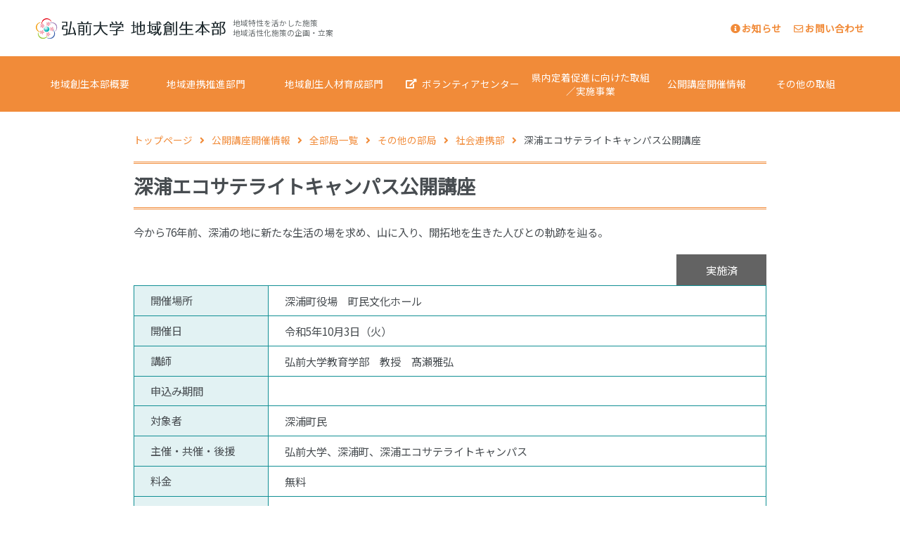

--- FILE ---
content_type: text/html; charset=UTF-8
request_url: https://chiiki.hirosaki-u.ac.jp/202210-10132/
body_size: 10859
content:
<!DOCTYPE html>
<html dir="ltr" lang="ja" prefix="og: https://ogp.me/ns#" class="no-js no-svg">
<head>
<meta name="google-site-verification" content="QhMSQyiMVT9NRdfmpwSMkeh0Sb1FqtZazXcH0h_HhhQ" />
<meta name="msvalidate.01" content="BF73F0E75B8A4C79B1EC1A95FA2AB877" />
<meta charset="UTF-8">
<meta name="viewport" content="width=device-width, initial-scale=1">
<link rel="profile" href="http://gmpg.org/xfn/11">
<!--
<link rel="stylesheet" href="https://fonts.googleapis.com/earlyaccess/notosansjapanese.css">
-->
<link href="https://fonts.googleapis.com/css2?family=Noto+Sans+JP&display=swap" rel="stylesheet">
<!-- <link rel="stylesheet" href="https://use.fontawesome.com/releases/v5.3.1/css/all.css" integrity="sha384-mzrmE5qonljUremFsqc01SB46JvROS7bZs3IO2EmfFsd15uHvIt+Y8vEf7N7fWAU" crossorigin="anonymous"> -->
<link rel="stylesheet" href="https://cdnjs.cloudflare.com/ajax/libs/font-awesome/5.3.1/css/all.min.css" integrity="sha512-KulI0psuJQK8UMpOeiMLDXJtGOZEBm8RZNTyBBHIWqoXoPMFcw+L5AEo0YMpsW8BfiuWrdD1rH6GWGgQBF59Lg==" crossorigin="anonymous" referrerpolicy="no-referrer" />
<link rel="stylesheet" href="https://chiiki.hirosaki-u.ac.jp/wp-content/themes/chiiki_20220322/css/remodal.css">
<link rel="stylesheet" href="https://chiiki.hirosaki-u.ac.jp/wp-content/themes/chiiki_20220322/css/remodal-default-theme.css">
<link rel="stylesheet" href="https://chiiki.hirosaki-u.ac.jp/wp-content/themes/chiiki_20220322/css/slick.css">
<link rel="stylesheet" href="https://chiiki.hirosaki-u.ac.jp/wp-content/themes/chiiki_20220322/css/slick-theme.css">
<link rel="stylesheet" href="https://chiiki.hirosaki-u.ac.jp/wp-content/themes/chiiki_20220322/basic.css?1730079176" type="text/css">
<link rel="shortcut icon" href="https://chiiki.hirosaki-u.ac.jp/wp-content/themes/chiiki_20220322/img/favicon.ico"/>
<link rel="apple-touch-icon-precomposed" href="https://chiiki.hirosaki-u.ac.jp/wp-content/themes/chiiki_20220322/img/favicon_apple.png">
<script>(function(html){html.className = html.className.replace(/\bno-js\b/,'js')})(document.documentElement);</script>
<title>深浦エコサテライトキャンパス公開講座 | 弘前大学 地域創生本部</title>
	<style>img:is([sizes="auto" i], [sizes^="auto," i]) { contain-intrinsic-size: 3000px 1500px }</style>
	
		<!-- All in One SEO 4.7.6 - aioseo.com -->
	<meta name="description" content="その他の部局 | 今から76年前、深浦の地に新たな生活の場を求め、山に入り、開拓地を生きた人びとの軌跡を辿る。" />
	<meta name="robots" content="max-image-preview:large" />
	<meta name="author" content="地域創生本部"/>
	<meta name="keywords" content="実施済,その他の部局,全部局一覧,公開講座開催情報,社会連携部" />
	<link rel="canonical" href="https://chiiki.hirosaki-u.ac.jp/202210-10132/" />
	<meta name="generator" content="All in One SEO (AIOSEO) 4.7.6" />
		<meta property="og:locale" content="ja_JP" />
		<meta property="og:site_name" content="弘前大学 地域創生本部" />
		<meta property="og:type" content="article" />
		<meta property="og:title" content="深浦エコサテライトキャンパス公開講座 | 弘前大学 地域創生本部" />
		<meta property="og:description" content="その他の部局 | 今から76年前、深浦の地に新たな生活の場を求め、山に入り、開拓地を生きた人びとの軌跡を辿る。" />
		<meta property="og:url" content="https://chiiki.hirosaki-u.ac.jp/202210-10132/" />
		<meta property="og:image" content="https://chiiki.hirosaki-u.ac.jp/wp-content/uploads/2020/03/ogp.jpg" />
		<meta property="og:image:secure_url" content="https://chiiki.hirosaki-u.ac.jp/wp-content/uploads/2020/03/ogp.jpg" />
		<meta property="og:image:width" content="1200" />
		<meta property="og:image:height" content="630" />
		<meta property="article:published_time" content="2022-10-03T02:05:39+00:00" />
		<meta property="article:modified_time" content="2024-03-22T01:25:52+00:00" />
		<meta name="twitter:card" content="summary" />
		<meta name="twitter:title" content="深浦エコサテライトキャンパス公開講座 | 弘前大学 地域創生本部" />
		<meta name="twitter:description" content="その他の部局 | 今から76年前、深浦の地に新たな生活の場を求め、山に入り、開拓地を生きた人びとの軌跡を辿る。" />
		<meta name="twitter:image" content="https://chiiki.hirosaki-u.ac.jp/wp-content/uploads/2020/03/ogp.jpg" />
		<meta name="google" content="nositelinkssearchbox" />
		<script type="application/ld+json" class="aioseo-schema">
			{"@context":"https:\/\/schema.org","@graph":[{"@type":"Article","@id":"https:\/\/chiiki.hirosaki-u.ac.jp\/202210-10132\/#article","name":"\u6df1\u6d66\u30a8\u30b3\u30b5\u30c6\u30e9\u30a4\u30c8\u30ad\u30e3\u30f3\u30d1\u30b9\u516c\u958b\u8b1b\u5ea7 | \u5f18\u524d\u5927\u5b66 \u5730\u57df\u5275\u751f\u672c\u90e8","headline":"\u6df1\u6d66\u30a8\u30b3\u30b5\u30c6\u30e9\u30a4\u30c8\u30ad\u30e3\u30f3\u30d1\u30b9\u516c\u958b\u8b1b\u5ea7","author":{"@id":"https:\/\/chiiki.hirosaki-u.ac.jp\/author\/chiiki_3915_user\/#author"},"publisher":{"@id":"https:\/\/chiiki.hirosaki-u.ac.jp\/#organization"},"image":{"@type":"ImageObject","url":"https:\/\/chiiki.hirosaki-u.ac.jp\/wp-content\/uploads\/2020\/03\/logo.png","@id":"https:\/\/chiiki.hirosaki-u.ac.jp\/#articleImage","width":528,"height":57},"datePublished":"2022-10-03T11:05:39+09:00","dateModified":"2024-03-22T10:25:52+09:00","inLanguage":"ja","mainEntityOfPage":{"@id":"https:\/\/chiiki.hirosaki-u.ac.jp\/202210-10132\/#webpage"},"isPartOf":{"@id":"https:\/\/chiiki.hirosaki-u.ac.jp\/202210-10132\/#webpage"},"articleSection":"\u305d\u306e\u4ed6\u306e\u90e8\u5c40, \u5168\u90e8\u5c40\u4e00\u89a7, \u516c\u958b\u8b1b\u5ea7\u958b\u50ac\u60c5\u5831, \u793e\u4f1a\u9023\u643a\u90e8, \u5b9f\u65bd\u6e08"},{"@type":"BreadcrumbList","@id":"https:\/\/chiiki.hirosaki-u.ac.jp\/202210-10132\/#breadcrumblist","itemListElement":[{"@type":"ListItem","@id":"https:\/\/chiiki.hirosaki-u.ac.jp\/#listItem","position":1,"name":"\u5bb6"}]},{"@type":"Organization","@id":"https:\/\/chiiki.hirosaki-u.ac.jp\/#organization","name":"\u5f18\u524d\u5927\u5b66 \u5730\u57df\u5275\u751f\u672c\u90e8","description":"\u4e16\u754c\u306b\u767a\u4fe1\u3057\u3001\u5730\u57df\u3068\u5171\u306b\u5275\u9020\u3059\u308b","url":"https:\/\/chiiki.hirosaki-u.ac.jp\/","logo":{"@type":"ImageObject","url":"https:\/\/chiiki.hirosaki-u.ac.jp\/wp-content\/uploads\/2020\/03\/logo.png","@id":"https:\/\/chiiki.hirosaki-u.ac.jp\/202210-10132\/#organizationLogo","width":528,"height":57},"image":{"@id":"https:\/\/chiiki.hirosaki-u.ac.jp\/202210-10132\/#organizationLogo"}},{"@type":"Person","@id":"https:\/\/chiiki.hirosaki-u.ac.jp\/author\/chiiki_3915_user\/#author","url":"https:\/\/chiiki.hirosaki-u.ac.jp\/author\/chiiki_3915_user\/","name":"\u5730\u57df\u5275\u751f\u672c\u90e8"},{"@type":"WebPage","@id":"https:\/\/chiiki.hirosaki-u.ac.jp\/202210-10132\/#webpage","url":"https:\/\/chiiki.hirosaki-u.ac.jp\/202210-10132\/","name":"\u6df1\u6d66\u30a8\u30b3\u30b5\u30c6\u30e9\u30a4\u30c8\u30ad\u30e3\u30f3\u30d1\u30b9\u516c\u958b\u8b1b\u5ea7 | \u5f18\u524d\u5927\u5b66 \u5730\u57df\u5275\u751f\u672c\u90e8","description":"\u305d\u306e\u4ed6\u306e\u90e8\u5c40 | \u4eca\u304b\u308976\u5e74\u524d\u3001\u6df1\u6d66\u306e\u5730\u306b\u65b0\u305f\u306a\u751f\u6d3b\u306e\u5834\u3092\u6c42\u3081\u3001\u5c71\u306b\u5165\u308a\u3001\u958b\u62d3\u5730\u3092\u751f\u304d\u305f\u4eba\u3073\u3068\u306e\u8ecc\u8de1\u3092\u8fbf\u308b\u3002","inLanguage":"ja","isPartOf":{"@id":"https:\/\/chiiki.hirosaki-u.ac.jp\/#website"},"breadcrumb":{"@id":"https:\/\/chiiki.hirosaki-u.ac.jp\/202210-10132\/#breadcrumblist"},"author":{"@id":"https:\/\/chiiki.hirosaki-u.ac.jp\/author\/chiiki_3915_user\/#author"},"creator":{"@id":"https:\/\/chiiki.hirosaki-u.ac.jp\/author\/chiiki_3915_user\/#author"},"datePublished":"2022-10-03T11:05:39+09:00","dateModified":"2024-03-22T10:25:52+09:00"},{"@type":"WebSite","@id":"https:\/\/chiiki.hirosaki-u.ac.jp\/#website","url":"https:\/\/chiiki.hirosaki-u.ac.jp\/","name":"\u5f18\u524d\u5927\u5b66 \u5730\u57df\u5275\u751f\u672c\u90e8","description":"\u4e16\u754c\u306b\u767a\u4fe1\u3057\u3001\u5730\u57df\u3068\u5171\u306b\u5275\u9020\u3059\u308b","inLanguage":"ja","publisher":{"@id":"https:\/\/chiiki.hirosaki-u.ac.jp\/#organization"}}]}
		</script>
		<!-- All in One SEO -->

<link rel='dns-prefetch' href='//static.addtoany.com' />
<link rel='dns-prefetch' href='//fonts.googleapis.com' />
<link href='https://fonts.gstatic.com' crossorigin rel='preconnect' />
<script type="text/javascript" id="addtoany-core-js-before">
/* <![CDATA[ */
window.a2a_config=window.a2a_config||{};a2a_config.callbacks=[];a2a_config.overlays=[];a2a_config.templates={};a2a_localize = {
	Share: "共有",
	Save: "ブックマーク",
	Subscribe: "購読",
	Email: "メール",
	Bookmark: "ブックマーク",
	ShowAll: "すべて表示する",
	ShowLess: "小さく表示する",
	FindServices: "サービスを探す",
	FindAnyServiceToAddTo: "追加するサービスを今すぐ探す",
	PoweredBy: "Powered by",
	ShareViaEmail: "メールでシェアする",
	SubscribeViaEmail: "メールで購読する",
	BookmarkInYourBrowser: "ブラウザにブックマーク",
	BookmarkInstructions: "このページをブックマークするには、 Ctrl+D または \u2318+D を押下。",
	AddToYourFavorites: "お気に入りに追加",
	SendFromWebOrProgram: "任意のメールアドレスまたはメールプログラムから送信",
	EmailProgram: "メールプログラム",
	More: "詳細&#8230;",
	ThanksForSharing: "共有ありがとうございます !",
	ThanksForFollowing: "フォローありがとうございます !"
};
/* ]]> */
</script>
<script type="text/javascript" defer src="https://static.addtoany.com/menu/page.js" id="addtoany-core-js"></script>
<script type="text/javascript" src="https://chiiki.hirosaki-u.ac.jp/wp-includes/js/jquery/jquery.min.js?ver=3.7.1" id="jquery-core-js"></script>
<script type="text/javascript" src="https://chiiki.hirosaki-u.ac.jp/wp-includes/js/jquery/jquery-migrate.min.js?ver=3.4.1" id="jquery-migrate-js"></script>
<script type="text/javascript" defer src="https://chiiki.hirosaki-u.ac.jp/wp-content/plugins/add-to-any/addtoany.min.js?ver=1.1" id="addtoany-jquery-js"></script>
<!--[if lt IE 9]>
<script type="text/javascript" src="https://chiiki.hirosaki-u.ac.jp/wp-content/themes/chiiki_20220322/assets/js/html5.js?ver=3.7.3" id="html5-js"></script>
<![endif]-->
<link rel="https://api.w.org/" href="https://chiiki.hirosaki-u.ac.jp/wp-json/" /><link rel="alternate" title="JSON" type="application/json" href="https://chiiki.hirosaki-u.ac.jp/wp-json/wp/v2/posts/10132" /><link rel="alternate" title="oEmbed (JSON)" type="application/json+oembed" href="https://chiiki.hirosaki-u.ac.jp/wp-json/oembed/1.0/embed?url=https%3A%2F%2Fchiiki.hirosaki-u.ac.jp%2F202210-10132%2F" />
<link rel="alternate" title="oEmbed (XML)" type="text/xml+oembed" href="https://chiiki.hirosaki-u.ac.jp/wp-json/oembed/1.0/embed?url=https%3A%2F%2Fchiiki.hirosaki-u.ac.jp%2F202210-10132%2F&#038;format=xml" />
<style type="text/css">.recentcomments a{display:inline !important;padding:0 !important;margin:0 !important;}</style>	
<!-- Global site tag (gtag.js) - Google Analytics -->
<script async src="https://www.googletagmanager.com/gtag/js?id=G-8VENY1VWG4"></script>
<script>
  window.dataLayer = window.dataLayer || [];
  function gtag(){dataLayer.push(arguments);}
  gtag('js', new Date());

  gtag('config', 'G-8VENY1VWG4');
</script>
	
<script>
(function(i,s,o,g,r,a,m){i['GoogleAnalyticsObject']=r;i[r]=i[r]||function(){
(i[r].q=i[r].q||[]).push(arguments)},i[r].l=1*new Date();a=s.createElement(o),
m=s.getElementsByTagName(o)[0];a.async=1;a.src=g;m.parentNode.insertBefore(a,m)
})(window,document,'script','https://www.google-analytics.com/analytics.js','ga');

ga('create', 'UA-126627626-1', 'auto');
ga('send', 'pageview');
</script>
</head>

<body class="post-template-default single single-post postid-10132 single-format-standard group-blog has-header-image has-sidebar colors-light other-departments open-lecture-all open-lecture syakairenkei">
<div id="wrapper">

<header>
<div class="head">
<h1><a href="https://chiiki.hirosaki-u.ac.jp">深浦エコサテライトキャンパス公開講座｜弘前大学 地域創生本部</a></h1>
<p>地域特性を活かした施策<br>地域活性化施策の企画・立案</p>
</div>
<nav>
	<ul>
		<li><a href="https://chiiki.hirosaki-u.ac.jp/category/info/"><i class="fas fa-info-circle"></i>お知らせ</a></li>
		<li><a href="https://chiiki.hirosaki-u.ac.jp/contact/"><i class="far fa-envelope"></i>お問い合わせ</a></li>
	</ul>
</nav>
<div id="spnav" class="sp_menu">
	<a href="#modal_menu"><i class="fas fa-bars"></i>menu</a>
	<nav class="remodal" data-remodal-id="modal_menu">
			<button data-remodal-action="close" class="remodal-close" aria-label="Close"><i class="fas fa-times"></i>CLOSE</button>
		<div>
			<ul>
			<li><a href="https://chiiki.hirosaki-u.ac.jp/about/">地域創生本部概要</a>
					<ul>
						<li><a href="https://chiiki.hirosaki-u.ac.jp/about/#greeting">本部長あいさつ</a></li>
						<li><a href="https://chiiki.hirosaki-u.ac.jp/about/#about">地域創生本部について</a></li>
						<li><a href="https://chiiki.hirosaki-u.ac.jp/about/#introduction">地域創生本部教員</a></li>
						<li><a href="https://chiiki.hirosaki-u.ac.jp/about/satellite/">サテライト</a></li><li><a href="https://chiiki.hirosaki-u.ac.jp/about/annual/">刊行物</a></li>					</ul>
				</li>
				<li><a href="https://chiiki.hirosaki-u.ac.jp/cooperation/">地域連携推進部門</a>
					<ul>
						<li><a href="https://chiiki.hirosaki-u.ac.jp/cooperation/cooperation01/">自治体等との連携協定</a></li><li><a href="https://chiiki.hirosaki-u.ac.jp/cooperation/cooperation02/">自治体との連携調査研究事業</a></li><li><a href="https://chiiki.hirosaki-u.ac.jp/cooperation/cooperation03/">地方創生ネットワーク会議</a></li><li><a href="https://chiiki.hirosaki-u.ac.jp/cooperation/cooperation04/">その他連携事業</a></li>					</ul>
				</li>
				<li><a href="https://chiiki.hirosaki-u.ac.jp/training/">地域創生人材育成部門</a>
					<ul>
						<li><a href="https://chiiki.hirosaki-u.ac.jp/training/training02/">弘大じょっぱり起業家塾</a></li><li><a href="https://chiiki.hirosaki-u.ac.jp/training/training04/">連携推進員制度</a></li><li><a href="https://chiiki.hirosaki-u.ac.jp/training/training05/">首長等講演会</a></li>					</ul>
				</li>
				<li><a href="https://chiiki.hirosaki-u.ac.jp/project/">県内定着促進に向けた取組／実施事業</a>
					<!-- <ul>
						<li><a href="https://chiiki.hirosaki-u.ac.jp/project/hospital-cafe/">ホスピタルカフェ</a></li><li><a href="https://chiiki.hirosaki-u.ac.jp/project/online-workshop/">オンライン1/8day ワークショップ～青森で就活～</a></li><li><a href="https://chiiki.hirosaki-u.ac.jp/project/ideal-recruitment/">学生目線による理想の企業採用HP</a></li>					</ul> -->
          <ul>
						<li><a href="https://chiiki.hirosaki-u.ac.jp/project/hospital-cafe/">ホスピタルカフェ</a></li><li><a href="https://chiiki.hirosaki-u.ac.jp/project/online-workshop/">オンライン1/8day ワークショップ～青森で就活～</a></li><li><a href="https://chiiki.hirosaki-u.ac.jp/project/ideal-recruitment/">学生目線による理想の企業採用HP</a></li><li><a href="https://chiiki.hirosaki-u.ac.jp/202504-14151/">学生の意識調査</a></li>	
          </ul>
				</li>
				<!-- <li><a href="https://chiiki.hirosaki-u.ac.jp/network/">深浦エコサテライトキャンパス公開講座</a></li>
				<li><a href="https://chiiki.hirosaki-u.ac.jp/satellite/">深浦エコサテライトキャンパス公開講座</a>
					<ul>
						<li><a href="https://chiiki.hirosaki-u.ac.jp/others/ended-initiatives/network/cocplus/publications/">COC＋活動報告書・刊行物</a></li><li><a href="https://chiiki.hirosaki-u.ac.jp/others/ended-initiatives/newsletter/">終了した取組（ニュースレター）</a></li><li><a href="https://chiiki.hirosaki-u.ac.jp/cooperation/">地域連携推進部門</a></li><li><a href="https://chiiki.hirosaki-u.ac.jp/plan/">地域活性化に関する施策の基本方針（平成３１年４月２４日）</a></li><li><a href="https://chiiki.hirosaki-u.ac.jp/training/">地域創生人材育成部門</a></li><li><a href="https://chiiki.hirosaki-u.ac.jp/network2/network03/">公開講座、講演会等の開催【地域ネットワーク形成事業】</a></li><li><a href="https://chiiki.hirosaki-u.ac.jp/network2/">地域ネットワーク形成</a></li><li><a href="https://chiiki.hirosaki-u.ac.jp/network2/network01/">窓口・連携機能の強化</a></li><li><a href="https://chiiki.hirosaki-u.ac.jp/others/ended-initiatives/network/cocplus/">COC＋事業概要</a></li><li><a href="https://chiiki.hirosaki-u.ac.jp/others/ended-initiatives/network/cocplus/report/">COC＋事業成果報告書</a></li>					</ul>
				</li> -->
				<li>
					<a href="https://chiiki.hirosaki-u.ac.jp/category/open-lecture/">公開講座開催情報</a>
				</li>
				<li><a href="https://chiiki.hirosaki-u.ac.jp/others/">その他の取組</a>
					<ul>
					<li><a href="https://chiiki.hirosaki-u.ac.jp/others/ended-initiatives/">終了した取組</a></li>					</ul>
				</li>
				<li><a href="http://huvc.net" target="_blank" class="blank">ボランティアセンター</a></li>
				<li><a href="http://hue2.jm.hirosaki-u.ac.jp/search?m=home&l=ja" class="blank" target="_blank">研究者の紹介</a></li>
			</ul>
			<ul class="flex2">
				<li><a href="https://chiiki.hirosaki-u.ac.jp/category/info/">お知らせ</a></li>
				<li><a href="https://chiiki.hirosaki-u.ac.jp/link/">リンク</a></li>
				<li><a href="https://chiiki.hirosaki-u.ac.jp/contact/">お問い合わせ</a></li>
				<li><a href="https://chiiki.hirosaki-u.ac.jp/policy/">サイトポリシー</a></li>
			</ul>
		</div>
	</nav>
</div>
</header>


<nav id="main_nav">
	<ul class="nav">
		<li id="menu1" class="has-sub">
			<a href="https://chiiki.hirosaki-u.ac.jp/about/">地域創生本部概要</a>
			<ul class="sub">
				<li><a href="https://chiiki.hirosaki-u.ac.jp/about/#greeting">本部長あいさつ</a></li>
				<li><a href="https://chiiki.hirosaki-u.ac.jp/about/#about">地域創生本部について</a></li>
				<li><a href="https://chiiki.hirosaki-u.ac.jp/about/#introduction">地域創生本部教員</a></li>
				<li><a href="https://chiiki.hirosaki-u.ac.jp/about/satellite/">サテライト</a></li><li><a href="https://chiiki.hirosaki-u.ac.jp/about/annual/">刊行物</a></li>			</ul>
		</li>
		<li id="menu2" class="has-sub">
			<a href="https://chiiki.hirosaki-u.ac.jp/cooperation/">地域連携推進部門</a>
			<ul class="sub">
				<li><a href="https://chiiki.hirosaki-u.ac.jp/cooperation/cooperation01/">自治体等との連携協定</a></li><li><a href="https://chiiki.hirosaki-u.ac.jp/cooperation/cooperation02/">自治体との連携調査研究事業</a></li><li><a href="https://chiiki.hirosaki-u.ac.jp/cooperation/cooperation03/">地方創生ネットワーク会議</a></li><li><a href="https://chiiki.hirosaki-u.ac.jp/cooperation/cooperation04/">その他連携事業</a></li>			</ul>
		</li>
		<li id="menu3" class="has-sub">
			<a href="https://chiiki.hirosaki-u.ac.jp/training/">地域創生人材育成部門</a>
			<ul class="sub">
				<li><a href="https://chiiki.hirosaki-u.ac.jp/training/training02/">弘大じょっぱり起業家塾</a></li><li><a href="https://chiiki.hirosaki-u.ac.jp/training/training04/">連携推進員制度</a></li><li><a href="https://chiiki.hirosaki-u.ac.jp/training/training05/">首長等講演会</a></li>			</ul>
		</li>
		<li id="menu4">
			<a href="http://huvc.net" target="_blank" class="blank">ボランティアセンター</a>
		</li>
		<!-- <li id="menu5" class="has-sub">
			<a href="https://chiiki.hirosaki-u.ac.jp/satellite/">深浦エコサテライトキャンパス公開講座</a>
			<ul class="sub">
				<li><a href="https://chiiki.hirosaki-u.ac.jp/others/ended-initiatives/network/cocplus/publications/">COC＋活動報告書・刊行物</a></li><li><a href="https://chiiki.hirosaki-u.ac.jp/others/ended-initiatives/newsletter/">終了した取組（ニュースレター）</a></li><li><a href="https://chiiki.hirosaki-u.ac.jp/cooperation/">地域連携推進部門</a></li><li><a href="https://chiiki.hirosaki-u.ac.jp/plan/">地域活性化に関する施策の基本方針（平成３１年４月２４日）</a></li><li><a href="https://chiiki.hirosaki-u.ac.jp/training/">地域創生人材育成部門</a></li><li><a href="https://chiiki.hirosaki-u.ac.jp/network2/network03/">公開講座、講演会等の開催【地域ネットワーク形成事業】</a></li><li><a href="https://chiiki.hirosaki-u.ac.jp/network2/">地域ネットワーク形成</a></li><li><a href="https://chiiki.hirosaki-u.ac.jp/network2/network01/">窓口・連携機能の強化</a></li><li><a href="https://chiiki.hirosaki-u.ac.jp/others/ended-initiatives/network/cocplus/">COC＋事業概要</a></li><li><a href="https://chiiki.hirosaki-u.ac.jp/others/ended-initiatives/network/cocplus/report/">COC＋事業成果報告書</a></li>			</ul>
		</li> -->
		<!-- <li id="menu6">
			<a href="https://chiiki.hirosaki-u.ac.jp/network/">深浦エコサテライトキャンパス公開講座</a>
		</li> -->
		<li id="menu6" class="has-sub">
			<a href="https://chiiki.hirosaki-u.ac.jp/project/">県内定着促進に向けた取組／実施事業</a>
			<!-- <ul class="sub">
				<li><a href="https://chiiki.hirosaki-u.ac.jp/project/hospital-cafe/">ホスピタルカフェ</a></li><li><a href="https://chiiki.hirosaki-u.ac.jp/project/online-workshop/">オンライン1/8day ワークショップ～青森で就活～</a></li><li><a href="https://chiiki.hirosaki-u.ac.jp/project/ideal-recruitment/">学生目線による理想の企業採用HP</a></li>			</ul> -->
      <ul class="sub">
				<li><a href="https://chiiki.hirosaki-u.ac.jp/project/hospital-cafe/">ホスピタルカフェ</a></li><li><a href="https://chiiki.hirosaki-u.ac.jp/project/online-workshop/">オンライン1/8day ワークショップ～青森で就活～</a></li><li><a href="https://chiiki.hirosaki-u.ac.jp/project/ideal-recruitment/">学生目線による理想の企業採用HP</a></li><li><a href="https://chiiki.hirosaki-u.ac.jp/202504-14151/">学生の意識調査</a></li>			
      </ul>
		</li>
		<li id="menu8">
			<a href="https://chiiki.hirosaki-u.ac.jp/category/open-lecture/">公開講座開催情報</a>
		</li>
		<li id="menu9" class="has-sub">
			<a href="https://chiiki.hirosaki-u.ac.jp/others/">その他の取組</a>
			<ul class="sub">
				<li><a href="https://chiiki.hirosaki-u.ac.jp/others/ended-initiatives/">終了した取組</a></li>			</ul>
		</li>
	<!-- <li id="menu7"><a href="http://hue2.jm.hirosaki-u.ac.jp/search?m=home&l=ja" class="blank" target="_blank">研究者の紹介</a></li> -->
	</ul>
</nav>

	<div class="breadcrumbs">
    <!-- Breadcrumb NavXT 7.3.1 -->
<span property="itemListElement" typeof="ListItem"><a property="item" typeof="WebPage" title="トップページへ" href="https://chiiki.hirosaki-u.ac.jp" class="home"><span property="name">トップページ</span></a><meta property="position" content="1"></span><span property="itemListElement" typeof="ListItem"><a property="item" typeof="WebPage" title="Go to the 公開講座開催情報 category archives." href="https://chiiki.hirosaki-u.ac.jp/category/open-lecture/" class="taxonomy category"><span property="name">公開講座開催情報</span></a><meta property="position" content="2"></span><span property="itemListElement" typeof="ListItem"><a property="item" typeof="WebPage" title="Go to the 全部局一覧 category archives." href="https://chiiki.hirosaki-u.ac.jp/category/open-lecture/open-lecture-all/" class="taxonomy category"><span property="name">全部局一覧</span></a><meta property="position" content="3"></span><span property="itemListElement" typeof="ListItem"><a property="item" typeof="WebPage" title="Go to the その他の部局 category archives." href="https://chiiki.hirosaki-u.ac.jp/category/open-lecture/open-lecture-all/other-departments/" class="taxonomy category"><span property="name">その他の部局</span></a><meta property="position" content="4"></span><span property="itemListElement" typeof="ListItem"><a property="item" typeof="WebPage" title="Go to the 社会連携部 category archives." href="https://chiiki.hirosaki-u.ac.jp/category/open-lecture/open-lecture-all/other-departments/syakairenkei/" class="taxonomy category"><span property="name">社会連携部</span></a><meta property="position" content="5"></span>深浦エコサテライトキャンパス公開講座</div>
<div class="inner">


<article id="post-10132" class="post-10132 post type-post status-publish format-standard hentry category-other-departments category-open-lecture-all category-open-lecture category-syakairenkei tag-after-lecture">
<h1 class="entry-title">深浦エコサテライトキャンパス公開講座</h1>
<!-- <p class="date">更新日 </p> -->

	<div class="entry-content">

	<p class="lecture-post-lead">今から76年前、深浦の地に新たな生活の場を求め、山に入り、開拓地を生きた人びとの軌跡を辿る。</p>

			<div class="reception-btn after-lecture-btn">実施済</div>
	


	<table class="lecture-post-tb">
		<tbody>
		<tr>
				<th>開催場所</th>
				<td>深浦町役場　町民文化ホール</td>
			</tr>
			<tr>
				<th>開催日</th>
				<td>令和5年10月3日（火）</td>
			</tr>
			<tr>
				<th>講師</th>
				<td>弘前大学教育学部　教授　髙瀬雅弘</td>
			</tr>
			<tr>
				<th>申込み期間</th>
     			 <td></td>
			</tr>
			<tr>
				<th>対象者</th>
      			<td>深浦町民</td>
			</tr>
			<tr>
				<th>主催・共催・後援</th>
      			<td>弘前大学、深浦町、深浦エコサテライトキャンパス</td>   
			</tr>
			<tr>
				<th>料金</th>
      			<td>無料</td>
			</tr>
			<tr>
				<th>開催回数</th>
      			<td>1回</td>
			</tr>
			<tr>
				<th>問合せ先・詳細</th>
				<td colspan="3">弘前大学社会連携課社会連携グループ　 0172-39-3904 　/　jm3904@hirosaki-u.ac.jp<br><a href="" target="_blank"></a></td>
			</tr>
					</tbody>
	</table>

	<div><div class="addtoany_share_save_container addtoany_content addtoany_content_bottom"><div class="a2a_kit a2a_kit_size_32 addtoany_list" data-a2a-url="https://chiiki.hirosaki-u.ac.jp/202210-10132/" data-a2a-title="深浦エコサテライトキャンパス公開講座"><a class="a2a_button_facebook" href="https://www.addtoany.com/add_to/facebook?linkurl=https%3A%2F%2Fchiiki.hirosaki-u.ac.jp%2F202210-10132%2F&amp;linkname=%E6%B7%B1%E6%B5%A6%E3%82%A8%E3%82%B3%E3%82%B5%E3%83%86%E3%83%A9%E3%82%A4%E3%83%88%E3%82%AD%E3%83%A3%E3%83%B3%E3%83%91%E3%82%B9%E5%85%AC%E9%96%8B%E8%AC%9B%E5%BA%A7" title="Facebook" rel="nofollow noopener" target="_blank"></a><a class="a2a_button_x" href="https://www.addtoany.com/add_to/x?linkurl=https%3A%2F%2Fchiiki.hirosaki-u.ac.jp%2F202210-10132%2F&amp;linkname=%E6%B7%B1%E6%B5%A6%E3%82%A8%E3%82%B3%E3%82%B5%E3%83%86%E3%83%A9%E3%82%A4%E3%83%88%E3%82%AD%E3%83%A3%E3%83%B3%E3%83%91%E3%82%B9%E5%85%AC%E9%96%8B%E8%AC%9B%E5%BA%A7" title="X" rel="nofollow noopener" target="_blank"></a><a class="a2a_dd addtoany_share_save addtoany_share" href="https://www.addtoany.com/share"></a></div></div></div>
	</div>
	<!-- .entry-content -->

</article><!-- #post-## -->
	
	<nav class="navigation post-navigation" aria-label="投稿">
		<h2 class="screen-reader-text">投稿ナビゲーション</h2>
		<div class="nav-links"><div class="nav-previous"><a href="https://chiiki.hirosaki-u.ac.jp/202210-9158/" rel="prev"><span class="navitext">前へ</span><span>弘前大学イングリッシュ・ラウンジ・セミナー(後期）</span></a></div><div class="nav-next"><a href="https://chiiki.hirosaki-u.ac.jp/202210-11988/" rel="next"><span class="navitext">次へ</span><span>第25回家庭でできる看護ケア教室</span></a></div></div>
	</nav>
</div><!-- inner -->

<div class="kadai">
	<div class="inner">
	<h2>地域課題に関する相談・お問い合わせ</h2>
	<p>地域創生本部は、産金学官民連携や地域連携の総合窓口として、地域課題に関するご相談・協働のご提案を承っております。 </p>
	<div class="button"><a href="https://chiiki.hirosaki-u.ac.jp/contact/">お問い合わせ</a></div>
	</div>
</div>

<div class="box_banner">
	<div class="inner flex4">
		<a href="https://www.hirosaki-u.ac.jp" target="_blank"><img src="https://chiiki.hirosaki-u.ac.jp/wp-content/uploads/2020/03/bn_hirosaki-u.png" alt="弘前大学"></a>
		<a href="http://coi.hirosaki-u.ac.jp/web/" target="_blank"><img src="https://chiiki.hirosaki-u.ac.jp/wp-content/uploads/2020/03/bn_coi.png" alt="弘前大学COI拠点"></a>
		<a href="http://huvc.net/" target="_blank"><img src="https://chiiki.hirosaki-u.ac.jp/wp-content/uploads/2025/01/bn_HUVC.png" alt="弘前大学 ボランティアセンター HUVC"></a>
		<!-- <a href="https://chiiki.hirosaki-u.ac.jp/network/"><img src="https://chiiki.hirosaki-u.ac.jp/wp-content/uploads/2022/03/bn_training03_2.jpg" alt="青森創生人財育成・定着推進協議会"></a> -->
		<a href="http://consortium-hirosaki.jp/index.html" target="_blank"><img src="https://chiiki.hirosaki-u.ac.jp/wp-content/uploads/2022/05/bn_consortium.png" alt="大学コンソーシアム　学都ひろさき"></a>
		<a href="https://twitter.com/Chiiki_HU" target="_blank"><img src="https://chiiki.hirosaki-u.ac.jp/wp-content/uploads/2024/02/bn_x.png" alt="弘前大学地域創生本部 X公式アカウント"></a>
	</div>
</div>

<a href="#wrapper" id="pagemove"><i class="fas fa-chevron-circle-up"></i></a>

<footer>
<div class="flex4 inner">
<div>
<a href="https://chiiki.hirosaki-u.ac.jp"><img src="/wp-content/uploads/2020/03/logo.png" alt="弘前大学地域創生本部"></a>
<address>
弘前大学 社会連携部社会連携課<br>
〒036-8560 青森県弘前市文京町1番地<br>
TEL:0172-39-3736</address>
<small>&copy; 2020 HIROSAKI UNIVERSITY. </small>
</div>

<ul>
	<li><a href="https://chiiki.hirosaki-u.ac.jp/category/info/">お知らせ</a></li>
	<li><a href="https://chiiki.hirosaki-u.ac.jp/about/">地域創生本部概要</a></li>
	<li><a href="https://chiiki.hirosaki-u.ac.jp/about/satellite/">サテライト（八戸・青森・むつ）</a>
	</li>
	<li><a href="https://chiiki.hirosaki-u.ac.jp/contact/">お問い合わせ</a></li>
	<li><a href="https://chiiki.hirosaki-u.ac.jp/link/">リンク</a></li>
	<li><a href="https://chiiki.hirosaki-u.ac.jp/policy/">サイトポリシー</a></li>
</ul>
<ul>
	<li><a href="https://chiiki.hirosaki-u.ac.jp/cooperation/">地域連携推進部門</a>
		<ul>
			<li><a href="https://chiiki.hirosaki-u.ac.jp/cooperation/cooperation01/">自治体等との連携協定</a></li><li><a href="https://chiiki.hirosaki-u.ac.jp/cooperation/cooperation02/">自治体との連携調査研究事業</a></li><li><a href="https://chiiki.hirosaki-u.ac.jp/cooperation/cooperation03/">地方創生ネットワーク会議</a></li><li><a href="https://chiiki.hirosaki-u.ac.jp/cooperation/cooperation04/">その他連携事業</a></li>		</ul>
	</li>
	<li><a href="https://chiiki.hirosaki-u.ac.jp/training/">地域創生人材育成部門</a>
		<ul>
			<li><a href="https://chiiki.hirosaki-u.ac.jp/training/training02/">弘大じょっぱり起業家塾</a></li><li><a href="https://chiiki.hirosaki-u.ac.jp/training/training04/">連携推進員制度</a></li><li><a href="https://chiiki.hirosaki-u.ac.jp/training/training05/">首長等講演会</a></li>		</ul>
	</li>
</ul>
<ul>
	<li><a href="http://huvc.net" class="blank" target="_blank">ボランティアセンター</a></li>
	<!-- <li><a href="https://chiiki.hirosaki-u.ac.jp/satellite/">深浦エコサテライトキャンパス公開講座</a>
		<ul>
			<li><a href="https://chiiki.hirosaki-u.ac.jp/others/ended-initiatives/network/cocplus/publications/">COC＋活動報告書・刊行物</a></li><li><a href="https://chiiki.hirosaki-u.ac.jp/others/ended-initiatives/newsletter/">終了した取組（ニュースレター）</a></li><li><a href="https://chiiki.hirosaki-u.ac.jp/cooperation/">地域連携推進部門</a></li><li><a href="https://chiiki.hirosaki-u.ac.jp/plan/">地域活性化に関する施策の基本方針（平成３１年４月２４日）</a></li><li><a href="https://chiiki.hirosaki-u.ac.jp/training/">地域創生人材育成部門</a></li><li><a href="https://chiiki.hirosaki-u.ac.jp/network2/network03/">公開講座、講演会等の開催【地域ネットワーク形成事業】</a></li><li><a href="https://chiiki.hirosaki-u.ac.jp/network2/">地域ネットワーク形成</a></li><li><a href="https://chiiki.hirosaki-u.ac.jp/network2/network01/">窓口・連携機能の強化</a></li><li><a href="https://chiiki.hirosaki-u.ac.jp/others/ended-initiatives/network/cocplus/">COC＋事業概要</a></li><li><a href="https://chiiki.hirosaki-u.ac.jp/others/ended-initiatives/network/cocplus/report/">COC＋事業成果報告書</a></li>		</ul>
	</li>
	<li><a href="https://chiiki.hirosaki-u.ac.jp/network/">深浦エコサテライトキャンパス公開講座</a></li> -->
	<li><a href="https://chiiki.hirosaki-u.ac.jp/project/">県内定着促進に向けた取組／実施事業</a>
	</li>
	<li><a href="https://chiiki.hirosaki-u.ac.jp/others/">その他の取組</a>
		<ul>
			<li><a href="https://chiiki.hirosaki-u.ac.jp/others/ended-initiatives/">終了した取組</a></li>		</ul>
	</li>
	<li>
		<a href="https://chiiki.hirosaki-u.ac.jp/category/open-lecture/">公開講座開催情報</a>
	</li>
	<li><a href="http://hue2.jm.hirosaki-u.ac.jp/search?m=home&l=ja" class="blank" target="_blank">研究者の紹介</a></li>
</ul>
</div>

</footer>
</div><!-- wrapper -->

<script src="https://ajax.googleapis.com/ajax/libs/jquery/1.11.2/jquery.min.js"></script>
<script src="https://chiiki.hirosaki-u.ac.jp/wp-content/themes/chiiki_20220322/js/remodal.js"></script>
<script src="https://chiiki.hirosaki-u.ac.jp/wp-content/themes/chiiki_20220322/js/scroll.js"></script>
<script src="https://chiiki.hirosaki-u.ac.jp/wp-content/themes/chiiki_20220322/js/slick.min.js"></script>
<script src="https://chiiki.hirosaki-u.ac.jp/wp-content/themes/chiiki_20220322/js/basic.js?1654047483"></script>

<!--<script src="https://chiiki.hirosaki-u.ac.jp/wp-content/themes/chiiki_20220322/js/jquery.matchHeight.js"></script>-->
<link rel='stylesheet' id='wp-block-library-css' href='https://chiiki.hirosaki-u.ac.jp/wp-includes/css/dist/block-library/style.min.css?ver=6.7.1' type='text/css' media='all' />
<style id='classic-theme-styles-inline-css' type='text/css'>
/*! This file is auto-generated */
.wp-block-button__link{color:#fff;background-color:#32373c;border-radius:9999px;box-shadow:none;text-decoration:none;padding:calc(.667em + 2px) calc(1.333em + 2px);font-size:1.125em}.wp-block-file__button{background:#32373c;color:#fff;text-decoration:none}
</style>
<style id='global-styles-inline-css' type='text/css'>
:root{--wp--preset--aspect-ratio--square: 1;--wp--preset--aspect-ratio--4-3: 4/3;--wp--preset--aspect-ratio--3-4: 3/4;--wp--preset--aspect-ratio--3-2: 3/2;--wp--preset--aspect-ratio--2-3: 2/3;--wp--preset--aspect-ratio--16-9: 16/9;--wp--preset--aspect-ratio--9-16: 9/16;--wp--preset--color--black: #000000;--wp--preset--color--cyan-bluish-gray: #abb8c3;--wp--preset--color--white: #ffffff;--wp--preset--color--pale-pink: #f78da7;--wp--preset--color--vivid-red: #cf2e2e;--wp--preset--color--luminous-vivid-orange: #ff6900;--wp--preset--color--luminous-vivid-amber: #fcb900;--wp--preset--color--light-green-cyan: #7bdcb5;--wp--preset--color--vivid-green-cyan: #00d084;--wp--preset--color--pale-cyan-blue: #8ed1fc;--wp--preset--color--vivid-cyan-blue: #0693e3;--wp--preset--color--vivid-purple: #9b51e0;--wp--preset--gradient--vivid-cyan-blue-to-vivid-purple: linear-gradient(135deg,rgba(6,147,227,1) 0%,rgb(155,81,224) 100%);--wp--preset--gradient--light-green-cyan-to-vivid-green-cyan: linear-gradient(135deg,rgb(122,220,180) 0%,rgb(0,208,130) 100%);--wp--preset--gradient--luminous-vivid-amber-to-luminous-vivid-orange: linear-gradient(135deg,rgba(252,185,0,1) 0%,rgba(255,105,0,1) 100%);--wp--preset--gradient--luminous-vivid-orange-to-vivid-red: linear-gradient(135deg,rgba(255,105,0,1) 0%,rgb(207,46,46) 100%);--wp--preset--gradient--very-light-gray-to-cyan-bluish-gray: linear-gradient(135deg,rgb(238,238,238) 0%,rgb(169,184,195) 100%);--wp--preset--gradient--cool-to-warm-spectrum: linear-gradient(135deg,rgb(74,234,220) 0%,rgb(151,120,209) 20%,rgb(207,42,186) 40%,rgb(238,44,130) 60%,rgb(251,105,98) 80%,rgb(254,248,76) 100%);--wp--preset--gradient--blush-light-purple: linear-gradient(135deg,rgb(255,206,236) 0%,rgb(152,150,240) 100%);--wp--preset--gradient--blush-bordeaux: linear-gradient(135deg,rgb(254,205,165) 0%,rgb(254,45,45) 50%,rgb(107,0,62) 100%);--wp--preset--gradient--luminous-dusk: linear-gradient(135deg,rgb(255,203,112) 0%,rgb(199,81,192) 50%,rgb(65,88,208) 100%);--wp--preset--gradient--pale-ocean: linear-gradient(135deg,rgb(255,245,203) 0%,rgb(182,227,212) 50%,rgb(51,167,181) 100%);--wp--preset--gradient--electric-grass: linear-gradient(135deg,rgb(202,248,128) 0%,rgb(113,206,126) 100%);--wp--preset--gradient--midnight: linear-gradient(135deg,rgb(2,3,129) 0%,rgb(40,116,252) 100%);--wp--preset--font-size--small: 13px;--wp--preset--font-size--medium: 20px;--wp--preset--font-size--large: 36px;--wp--preset--font-size--x-large: 42px;--wp--preset--spacing--20: 0.44rem;--wp--preset--spacing--30: 0.67rem;--wp--preset--spacing--40: 1rem;--wp--preset--spacing--50: 1.5rem;--wp--preset--spacing--60: 2.25rem;--wp--preset--spacing--70: 3.38rem;--wp--preset--spacing--80: 5.06rem;--wp--preset--shadow--natural: 6px 6px 9px rgba(0, 0, 0, 0.2);--wp--preset--shadow--deep: 12px 12px 50px rgba(0, 0, 0, 0.4);--wp--preset--shadow--sharp: 6px 6px 0px rgba(0, 0, 0, 0.2);--wp--preset--shadow--outlined: 6px 6px 0px -3px rgba(255, 255, 255, 1), 6px 6px rgba(0, 0, 0, 1);--wp--preset--shadow--crisp: 6px 6px 0px rgba(0, 0, 0, 1);}:where(.is-layout-flex){gap: 0.5em;}:where(.is-layout-grid){gap: 0.5em;}body .is-layout-flex{display: flex;}.is-layout-flex{flex-wrap: wrap;align-items: center;}.is-layout-flex > :is(*, div){margin: 0;}body .is-layout-grid{display: grid;}.is-layout-grid > :is(*, div){margin: 0;}:where(.wp-block-columns.is-layout-flex){gap: 2em;}:where(.wp-block-columns.is-layout-grid){gap: 2em;}:where(.wp-block-post-template.is-layout-flex){gap: 1.25em;}:where(.wp-block-post-template.is-layout-grid){gap: 1.25em;}.has-black-color{color: var(--wp--preset--color--black) !important;}.has-cyan-bluish-gray-color{color: var(--wp--preset--color--cyan-bluish-gray) !important;}.has-white-color{color: var(--wp--preset--color--white) !important;}.has-pale-pink-color{color: var(--wp--preset--color--pale-pink) !important;}.has-vivid-red-color{color: var(--wp--preset--color--vivid-red) !important;}.has-luminous-vivid-orange-color{color: var(--wp--preset--color--luminous-vivid-orange) !important;}.has-luminous-vivid-amber-color{color: var(--wp--preset--color--luminous-vivid-amber) !important;}.has-light-green-cyan-color{color: var(--wp--preset--color--light-green-cyan) !important;}.has-vivid-green-cyan-color{color: var(--wp--preset--color--vivid-green-cyan) !important;}.has-pale-cyan-blue-color{color: var(--wp--preset--color--pale-cyan-blue) !important;}.has-vivid-cyan-blue-color{color: var(--wp--preset--color--vivid-cyan-blue) !important;}.has-vivid-purple-color{color: var(--wp--preset--color--vivid-purple) !important;}.has-black-background-color{background-color: var(--wp--preset--color--black) !important;}.has-cyan-bluish-gray-background-color{background-color: var(--wp--preset--color--cyan-bluish-gray) !important;}.has-white-background-color{background-color: var(--wp--preset--color--white) !important;}.has-pale-pink-background-color{background-color: var(--wp--preset--color--pale-pink) !important;}.has-vivid-red-background-color{background-color: var(--wp--preset--color--vivid-red) !important;}.has-luminous-vivid-orange-background-color{background-color: var(--wp--preset--color--luminous-vivid-orange) !important;}.has-luminous-vivid-amber-background-color{background-color: var(--wp--preset--color--luminous-vivid-amber) !important;}.has-light-green-cyan-background-color{background-color: var(--wp--preset--color--light-green-cyan) !important;}.has-vivid-green-cyan-background-color{background-color: var(--wp--preset--color--vivid-green-cyan) !important;}.has-pale-cyan-blue-background-color{background-color: var(--wp--preset--color--pale-cyan-blue) !important;}.has-vivid-cyan-blue-background-color{background-color: var(--wp--preset--color--vivid-cyan-blue) !important;}.has-vivid-purple-background-color{background-color: var(--wp--preset--color--vivid-purple) !important;}.has-black-border-color{border-color: var(--wp--preset--color--black) !important;}.has-cyan-bluish-gray-border-color{border-color: var(--wp--preset--color--cyan-bluish-gray) !important;}.has-white-border-color{border-color: var(--wp--preset--color--white) !important;}.has-pale-pink-border-color{border-color: var(--wp--preset--color--pale-pink) !important;}.has-vivid-red-border-color{border-color: var(--wp--preset--color--vivid-red) !important;}.has-luminous-vivid-orange-border-color{border-color: var(--wp--preset--color--luminous-vivid-orange) !important;}.has-luminous-vivid-amber-border-color{border-color: var(--wp--preset--color--luminous-vivid-amber) !important;}.has-light-green-cyan-border-color{border-color: var(--wp--preset--color--light-green-cyan) !important;}.has-vivid-green-cyan-border-color{border-color: var(--wp--preset--color--vivid-green-cyan) !important;}.has-pale-cyan-blue-border-color{border-color: var(--wp--preset--color--pale-cyan-blue) !important;}.has-vivid-cyan-blue-border-color{border-color: var(--wp--preset--color--vivid-cyan-blue) !important;}.has-vivid-purple-border-color{border-color: var(--wp--preset--color--vivid-purple) !important;}.has-vivid-cyan-blue-to-vivid-purple-gradient-background{background: var(--wp--preset--gradient--vivid-cyan-blue-to-vivid-purple) !important;}.has-light-green-cyan-to-vivid-green-cyan-gradient-background{background: var(--wp--preset--gradient--light-green-cyan-to-vivid-green-cyan) !important;}.has-luminous-vivid-amber-to-luminous-vivid-orange-gradient-background{background: var(--wp--preset--gradient--luminous-vivid-amber-to-luminous-vivid-orange) !important;}.has-luminous-vivid-orange-to-vivid-red-gradient-background{background: var(--wp--preset--gradient--luminous-vivid-orange-to-vivid-red) !important;}.has-very-light-gray-to-cyan-bluish-gray-gradient-background{background: var(--wp--preset--gradient--very-light-gray-to-cyan-bluish-gray) !important;}.has-cool-to-warm-spectrum-gradient-background{background: var(--wp--preset--gradient--cool-to-warm-spectrum) !important;}.has-blush-light-purple-gradient-background{background: var(--wp--preset--gradient--blush-light-purple) !important;}.has-blush-bordeaux-gradient-background{background: var(--wp--preset--gradient--blush-bordeaux) !important;}.has-luminous-dusk-gradient-background{background: var(--wp--preset--gradient--luminous-dusk) !important;}.has-pale-ocean-gradient-background{background: var(--wp--preset--gradient--pale-ocean) !important;}.has-electric-grass-gradient-background{background: var(--wp--preset--gradient--electric-grass) !important;}.has-midnight-gradient-background{background: var(--wp--preset--gradient--midnight) !important;}.has-small-font-size{font-size: var(--wp--preset--font-size--small) !important;}.has-medium-font-size{font-size: var(--wp--preset--font-size--medium) !important;}.has-large-font-size{font-size: var(--wp--preset--font-size--large) !important;}.has-x-large-font-size{font-size: var(--wp--preset--font-size--x-large) !important;}
:where(.wp-block-post-template.is-layout-flex){gap: 1.25em;}:where(.wp-block-post-template.is-layout-grid){gap: 1.25em;}
:where(.wp-block-columns.is-layout-flex){gap: 2em;}:where(.wp-block-columns.is-layout-grid){gap: 2em;}
:root :where(.wp-block-pullquote){font-size: 1.5em;line-height: 1.6;}
</style>
<link rel='stylesheet' id='twentyseventeen-fonts-css' href='https://fonts.googleapis.com/css?family=Libre+Franklin%3A300%2C300i%2C400%2C400i%2C600%2C600i%2C800%2C800i&#038;subset=latin%2Clatin-ext' type='text/css' media='all' />
<link rel='stylesheet' id='twentyseventeen-style-css' href='https://chiiki.hirosaki-u.ac.jp/wp-content/themes/chiiki_20220322/style.css?ver=6.7.1' type='text/css' media='all' />
<!--[if lt IE 9]>
<link rel='stylesheet' id='twentyseventeen-ie8-css' href='https://chiiki.hirosaki-u.ac.jp/wp-content/themes/chiiki_20220322/assets/css/ie8.css?ver=1.0' type='text/css' media='all' />
<![endif]-->
<link rel='stylesheet' id='addtoany-css' href='https://chiiki.hirosaki-u.ac.jp/wp-content/plugins/add-to-any/addtoany.min.css?ver=1.16' type='text/css' media='all' />
<script type="text/javascript" id="twentyseventeen-skip-link-focus-fix-js-extra">
/* <![CDATA[ */
var twentyseventeenScreenReaderText = {"quote":"<svg class=\"icon icon-quote-right\" aria-hidden=\"true\" role=\"img\"> <use href=\"#icon-quote-right\" xlink:href=\"#icon-quote-right\"><\/use> <\/svg>"};
/* ]]> */
</script>
<script type="text/javascript" src="https://chiiki.hirosaki-u.ac.jp/wp-content/themes/chiiki_20220322/assets/js/skip-link-focus-fix.js?ver=1.0" id="twentyseventeen-skip-link-focus-fix-js"></script>
<script type="text/javascript" src="https://chiiki.hirosaki-u.ac.jp/wp-content/themes/chiiki_20220322/assets/js/global.js?ver=1.0" id="twentyseventeen-global-js"></script>
<script type="text/javascript" src="https://chiiki.hirosaki-u.ac.jp/wp-content/themes/chiiki_20220322/assets/js/jquery.scrollTo.js?ver=2.1.2" id="jquery-scrollto-js"></script>
</body>
</html>

--- FILE ---
content_type: text/css
request_url: https://chiiki.hirosaki-u.ac.jp/wp-content/themes/chiiki_20220322/basic.css?1730079176
body_size: 11477
content:
@charset "utf-8";
/* CSS Document */

/* ------------------------------------------
COMMON
------------------------------------------ */
*{
	margin:0;
	padding:0;
	font-style:normal;
	border:0;
	zoom:1;
	-webkit-box-sizing:border-box;
	-moz-box-sizing:border-box;
	-o-box-sizing:border-box;
	-ms-box-sizing:border-box;
	box-sizing:border-box;}

html{height:100%;}

html>/**/body{overflow:-moz-scrollbars-vertical;}

html:first-child body{
	min-height:100%;
	padding-bottom:1px;}

body {
	height: 100%;
	margin: 0 auto;
	-webkit-text-size-adjust: 100%;
	color:#484d51;
	background:#fff;
	text-align:center;
	font-size:medium;
	font-size:95%;
	line-height:1.5em;
	font-family:"Noto Sans JP","ヒラギノ角ゴ Pro W3","Hiragino Kaku Gothic Pro","メイリオ", Meiryo,"ＭＳ Ｐゴシック","MS PGothic", sans-serif;
	font-weight:400;}

a			{outline: none; color: #f18b39; text-decoration:none; font-weight: 400;cursor: pointer;}
a:visited	{color: #f18b39;}
a:hover		{
	color: #f5a564;
	-webkit-transition:0.3s;
	-moz-transition: 0.3s;
	-o-transition: 0.3s;
	transition: 0.3s;}
a:active	{color: #a74c21;}

img {
    width: 100%;
    height: auto;
    border: none;
    vertical-align: bottom;
    margin: 0 auto;}

p img {
	max-width: 100%;
	margin:0;}

a img:hover	{
	opacity: 0.7;
	-webkit-transition:0.4s;
	-moz-transition: 0.4s;
	-o-transition: 0.4s;
	transition: 0.4s;}

img.w80 {
    width: 80%;
    margin: 0 auto 20px;
    display: block;
}

img[src="https://chiiki.hirosaki-u.ac.jp/wp-content/uploads/2021/11/ajigasawa2.jpg"] {
    width: 40px;
    height: auto;
    border: none;
    vertical-align: bottom;
    margin: 0 auto;
}

img[src="https://chiiki.hirosaki-u.ac.jp/wp-content/uploads/2022/09/nakadomari2.jpg"] {
    width: 40px;
    height: auto;
    border: none;
    vertical-align: bottom;
    margin: 0 auto;
}


figcaption{
	margin-top:3px;
	text-align:center;}

p{
	margin:0 0 20px;line-height: 1.6em;}
	.set.half > div p, .set.three > div p{margin:0 1% 10px;}

em{font-weight:700;;font-style:normal;}
strong{
	font-weight:500;
	color:#c66351;}

hr{
	clear:both;
	border-top:#bbab96 solid 2px;
	margin:50px 0;}

.right	{float:right;}
.left	{float:left;}
.t_right{text-align:right;}
.t_left{text-align: left;}
.center{text-align:center;}
.aligncenter{
    text-align: center;
    margin: 0 auto;
    display: block;}

#wrapper{position: relative;}

.nw{white-space:nowrap;}

.f-large {
    font-size: 115%;
}

/*--------------------
HEADER
--------------------*/
header,
header nav,
.foot {
	display: -webkit-box;
	display: -ms-flexbox;
	display: -webkit-flex;
	display: flex;
	-webkit-flex-wrap: wrap;/* Safari6.1以降 */
	-ms-flex-wrap: wrap;/*IE10*/
	flex-wrap: wrap;
	-webkit-box-pack: justify;
	-ms-flex-pack: justify;
	-webkit-justify-content: space-between;
	justify-content: space-between;
	-webkit-align-items: center;/* Safari etc. */
	-ms-align-items: center;/* IE10 */
	align-items: center;}

header {
	width: 100%;}

header {
	position: relative;
	width: 100%;
	height: 80px;
	padding: 20px 4%;}

.head{
	display: -webkit-box;
	display: -ms-flexbox;
	display: -webkit-flex;
	display: flex;
	-webkit-box-align: center;
	-ms-flex-align: center;
	align-items: center;}

.head h1 {
	display: block;
	/* height: 100%; */
	height:35px;
	text-indent: -9999px;
	margin:0 10px 0 0;
	padding:0;
	border:none;
	width: 270px;
	overflow: hidden;}

.head h1 a {
	display: block;
	width: 100%;
	height: 100%;
	background: url("/wp-content/uploads/2020/03/logo.png") no-repeat center left /contain;}

.head p{
	color:#696e70;
	text-align:left;
	font-size:70%;
	line-height:1.4;
	margin:0;}

header nav {
	-webkit-box-pack: end;
	-ms-flex-pack: end;
	justify-content: flex-end;
	width:250px;}

header ul {
	padding: 0;
	font-size:90%;}

header li {
	display: inline-block;
	margin-left: 15px;}

header ul a{
	font-weight:600;}

header ul a i{
	margin-right:2px;}

@media screen and (max-width:768px) {
.head p{display:none;}
}

@media screen and (max-width:640px) {
header{
	background:#fff;
	height:60px;
	padding:0 4%;
	position:fixed;
	top:0;
	z-index:100;-webkit-box-shadow: 0px 0px 4px 0px rgba(72,77,81,0.2);
	-moz-box-shadow: 0px 0px 4px 0px rgba(72,77,81,0.2);
	box-shadow: 0px 0px 4px 0px rgba(72,77,81,0.2);}

header nav{display:none;}

#wrapper{padding-top:60px;}

.head {
	max-width: 270px;
	width:60%;}
}

.breadcrumbs{
	max-width:1000px;
	width:92%;
	margin:30px auto 20px;
	text-align:left;
	font-size:90%;
	line-height:1.5em;}

.single .breadcrumbs,
.single article{
	margin-right:auto;
	margin-left:auto;
	max-width:900px;}

	.breadcrumbs a:after{
		content: "\f105";
		font-family: "Font Awesome 5 Free";
		font-weight: 900;
		font-size: 100%;
		margin: 10px;	}

/* ------------------------------------------
PC,SP　切りわけ
------------------------------------------ */
.pc{display:block;}
.sp{display:none;}
.brpc{display:inline;}

.mb_40{margin-bottom:40px !important;}
.mb_20{margin-bottom:20px !important;}

@media screen and (max-width: 640px) {
.pc{display:none;}
.sp{display:block;}
.brpc{display:none;}
.inner > p .spbr{display:inline;}
}

/* ------------------------------------------
MENU
------------------------------------------ */
#main_nav{
	width:100%;
	background:#f18b39;
	font-size:90%;
	display: flex;
	flex-flow: row wrap;
}

	#main_nav > ul{
   		display: block;
   		width: 92%;
   		max-width:1200px;
		margin:0 auto;
		display: -webkit-box;
		display: -ms-flexbox;
		display: -webkit-flex;
		display: flex;
	}

	#main_nav ul li{
		list-style:none;
		position: relative;
		width:100%;
	}

		#main_nav ul li a{
			display:block;
			color:#ffffff;
			padding: 1.5em .5em;
			font-weight:500;
			height: 100%;
			display: flex;
			justify-content: center;
			align-items: center;
		}


		#main_nav ul li#menu1 { width:13%; }
		#main_nav ul li#menu2 { width:15%; }
		#main_nav ul li#menu3 { width:16%; }
		#main_nav ul li#menu4 { width:15%; }
		#main_nav ul li#menu5 { width:9.5%; }
		#main_nav ul li#menu6 { width:16%; }
		#main_nav ul li#menu8 { width:12%; }
		#main_nav ul li#menu9 { width:12%; }

		#main_nav ul li a:hover{
			opacity: 1;background:#f5a564;}

		#main_nav a {
			display: block;
			line-height: 1.4;
			z-index: 1;
		}

		.sub {
			overflow: hidden;
			position: absolute;
			left: 0;
			width: 100%;
			min-height: 0;
			height: 0;
			z-index: 100;
			transition: min-height 0.5s;
			margin:0;
		}
		.sub > li{
			border-top:solid 1px #f0bc92;
		}
		.sub > li > a {
			color: #fff;
			line-height: 1.5 !important;
			background-color: #f18b39;
			padding: 1.2em .5em !important;
		}
		.sub > li > a:hover {
			background-color: #f5a564;
			opacity: 1;
		}
		.sub.active {
			min-height: 350px;
		}

.sp_menu{display:none;}

.remodal{
  background: #fad7ba;
  text-align:left;
  line-height:1.6;
  font-size: 95%;}

	.remodal>div {
		max-height: 75vh;
		overflow-y: scroll;}

.remodal>div::-webkit-scrollbar{width: 8px;}
.remodal>div::-webkit-scrollbar-thumb{background: #cdbdb0;}
.remodal>div::-webkit-scrollbar-track-piece:start{background: #f9e9db;}
.remodal>div::-webkit-scrollbar-track-piece:end{background: #f9e9db;}

	.remodal-close{
		margin:7px 0;
		font-size:10px;
		color:#f18b39;
		z-index:900;}

	.remodal-close i{
		display:block;
		font-size:32px;}

	.remodal ul {
	  list-style: none;
	  margin:0;}

	.remodal div > ul:first-of-type {
		border-top:#a69586 solid 2px ;}

	.remodal div > ul:first-of-type > li {
		border-bottom:#a69586 solid 2px ;
		padding:.8em .8em .8em 1.8em;}

	.remodal ul:first-of-type a{
		color:#535353;}

	.remodal ul:first-of-type a:hover{
		color:#f18b39;}

	.remodal ul li a {
		font-weight:bold;}

	.remodal ul li a:before {
		display: inline-block;
		font-family:"Font Awesome 5 Free";
		vertical-align: baseline;
		padding:0 5px 0 0;
		content:"\f138";
		font-weight:900;
		text-indent:-1em;}

	.remodal ul ul a:before {
		font-family:"Noto Sans JP","ヒラギノ角ゴ Pro W3","Hiragino Kaku Gothic Pro","メイリオ", Meiryo,"ＭＳ Ｐゴシック","MS PGothic", sans-serif;
		padding:0 5px 0 0;
		content:"ー";}

	.remodal ul li a.blank:before {
		font-family:"Font Awesome 5 Free";}

	.remodal .flex2 {
		padding:1.3em .8em .8em 1.8em;}

	.remodal .flex2 li{
		width:50%;
		margin-bottom:0;}

.remodal-overlay {
  background: rgba(138, 82, 37, 0.7);
}

@media screen and (max-width:768px) {
	#main_nav ul{
		-webkit-flex-wrap: wrap;/* Safari6.1以降 */
		-ms-flex-wrap: wrap;/*IE10*/
		flex-wrap: wrap;
		width:100%;}

	#main_nav ul li a{padding:15px 12px;}

	#main_nav ul li#menu1,
	#main_nav ul li#menu2,
	#main_nav ul li#menu3,
	#main_nav ul li#menu4,
	#main_nav ul li#menu5,
	#main_nav ul li#menu6,
	#main_nav ul li#menu8 {width:33.33%;display:block;border-bottom:1px solid #fbfbfb;}

	#main_nav ul li#menu9 {
		width: 33.33%;
		margin: 0 auto;
	}

}

@media screen and (max-width: 640px) {

	.sp_menu {
		display: block;
		position: fixed;
		z-index: 100;
		right: 0;
		top: 0;
		width: 60px;
		height: 60px;}

	.sp_menu>a {
		display: inline-block;
		width: 100%;
		height: 100%;
		z-index: 10;
		cursor: pointer;
		text-align: center;
		position: relative;
		background: #f18b39;
		color: #fff;
		font-size:10px;
		line-height:10px;}

	.sp_menu i{
		display:block;
		font-size:28px;
		padding-top:10px;}

	#main_nav{display:none;}
}
/* ------------------------------------------
footer
------------------------------------------ */
footer{
	width:100%;
	text-align: left;
	color:#2e3742;
	font-weight:500;
	font-size:80%;
	letter-spacing:0;
	background:#e1e1e1;
	padding:50px 0 70px;
	line-height:1.7;
}

	footer a,
	footer a:visited{color:#2e3742;}

	footer a:hover{
		color:#f18b39;}

	footer p{letter-spacing:1px;}

	footer .copy{
		width:96%;
		padding:0 0 30px;
		margin:0 auto;
		font-size: 80%;
	}

	footer .copy a:hover{text-decoration:underline;}

	footer img{
		max-width:200px;
		display:block;
		margin:0 0 10px 0;
		text-align:center;
	}

	footer ul{
		list-style:none;}

	footer li a:before{
		display: inline-block;
		font-family:"Font Awesome 5 Free";
		vertical-align: baseline;
		padding:0 5px 0 0;
		content:"\f138";
		font-weight:900;
		text-indent:-1em;}

	footer li ul{
		margin:0 0 10px;}

	footer li li a:before{
		font-family:"Noto Sans JP","ヒラギノ角ゴ Pro W3","Hiragino Kaku Gothic Pro","メイリオ", Meiryo,"ＭＳ Ｐゴシック","MS PGothic", sans-serif;
		content:"ー";
		padding:0 3px 0 0;
		font-weight:300;
		}

footer .flex4 > *{
    width:auto;
    max-width:25%;}

footer .inner:before,
footer .inner:after{content:none;}

address{
	margin-bottom:1em;}

.info_banner{
	padding:70px 0 50px;
	background:#d3e1e5;
}

.home .info_banner{
	background:#fbfbfb;
}

.kadai{
	padding:60px 0 20px;
	color:#fff;
	background:#118f94;}

	.kadai h2{
		margin:0 auto .5em;}

	.kadai .inner{
		max-width:500px;}

	.kadai .button a{
		color:#fff;
		border-color:#fff;}

	.kadai .button a:before{
		color:#fff;}

	.kadai .button a:hover{
		color:#118f94;
		background:#fff;}

	.kadai .button a:hover:before{
		color:#118f94;}

.box_banner{
	padding:60px 0 40px;
	background:#f3f3f3;
}

@media screen and (max-width: 768px) {
footer{padding-bottom:40px;}
	footer .copy{margin: 0 auto 20px;}
}

@media screen and (max-width: 640px) {
footer{padding:40px 0;}

footer .flex4 > *{
	width:100%;
	max-width:100%;
	text-align:center;}

footer img{
	margin:0 auto 10px;}

footer ul{display:none;}

	footer .copy{
    	width: 91%;
    	font-size: 90%;
	}
}

/* ------------------------------------------
CONTENTS BASE
------------------------------------------ */
.inner{
	max-width:1000px;
	width:92%;
	margin:0 auto;
	position:relative;
	z-index:5;
	text-align:left;
}

/* pagemove */
#pagemove {
    position: fixed;
    font-size:40px;
    line-height:40px;
    color:#f18b39;
    bottom: 90px;
    right: 10px;
    z-index: 200;
    opacity:0.7;
}

#pagemove:hover{opacity:1;}


/* ------------------------------------------
BOX
------------------------------------------ */
/*box*/
.box_gray{
	border:solid 3px #d3e1e5;
	padding:25px;}

	.box_gray > *:first-child{margin-top:0;padding-top:0;}
	.box_gray > *:last-child{margin-bottom:0;padding-bottom:0;}

.box_red{
	background: #D68686;
    padding: 50px;
    width: 100%;
    text-align: center;
    color: white;
    font-weight: bold;
    font-size: 1.2rem;
    margin-bottom: 1em;
}

	.box_red > *:first-child{margin-top:0;padding-top:0;}
	.box_red > *:last-child{margin-bottom:0;padding-bottom:0;}

.box_blue{
	background: #e2f1f3;
	padding:25px;}

	.box_blue > *:first-child{margin-top:0;padding-top:0;}
	.box_blue > *:last-child{margin-bottom:0;padding-bottom:0;}


/* grid */
.grid1,
.grid2,
.grid3,
.half{/*
    float: left;*/
    margin: 0 0 20px;
}

.half{width: 47.5%;}
.grid1,.grid3{width: 30.5%;}
.grid2	{width: 65.5%;}

.f_right{
	float:right;
	margin:0 0 20px 2%;
}

/*flexbox*/
.clearfix,
.flex2,
.flex3,
.flex4{
	display:-webkit-box;
	display:-ms-flexbox;
	display: -webkit-flex;
	display:flex;
	-webkit-box-pack:justify;
	-ms-flex-pack:justify;
	-webkit-justify-content: space-between;
	justify-content: space-between;
	-webkit-align-items: flex-start;  /*   Safari etc. */
	-ms-align-items    : flex-start;  /*  IE10        */
	align-items        : flex-start;
	flex-wrap: wrap;
	margin:  0 auto;
}

.reverse{
	-webkit-box-orient: horizontal;
	-webkit-box-direction: reverse;
	-ms-flex-direction: row-reverse;
	flex-direction: row-reverse;}

.flex2 > *	{width: 47.5%; margin:0 0 20px;display:block;}
.flex3 > *	{width: 30.5%; margin:0 0 20px;}
.flex4 > *	{width: 23%; margin:0 0 20px;}

/* 最終行の間隔調整 */
.flex4:before{
  content:"";
  display: block;
  width:23%;
  order:1;
}
.flex3:after,.flex4:after{
  content:"";
  display: block;
}
.flex3:after{width:29.5%;}
.flex4:before,.flex4:after{width:23%;}


@media screen and (max-width: 640px) {

.flex2 > *{width: 100%;}

.flex3 > *{width: 100%;}
.flex4 > *{width: 47.5%;}

.inner{/* padding:20px 0; */margin:0 auto;}

.grid1, .grid2, .grid3, .half{
    float: none;
    width: 100%;
    clear: both;
    margin: 0 auto 24px;
}
}


/* ------------------------------------------
TITLE
------------------------------------------ */
h1,h2,h3,h4{
	font-family:"Noto Sans JP","ヒラギノ角ゴ Pro W3","Hiragino Kaku Gothic Pro","メイリオ", Meiryo,"ＭＳ Ｐゴシック","MS PGothic", sans-serif;
}

h1{
	font-weight:700;
	font-size:180%;
	padding:0.5em 0;
	border-bottom:double 3px #f18b39;
	border-top:double 3px #f18b39;
	line-height:1.3em;
}
	h1.sitename{border:none;}

	.page article h1,.error404 article h1{margin-bottom:20px;}


h2{
	font-size:175%;
	text-align: center;
	margin:0 auto 1em;
	line-height:1.2;
	margin:50px auto 40px;
}

h3{
	clear:both;
	line-height:1.4em;
	margin:30px auto 20px;
	font-size: 150%;
	color:#118f94;
}

h3.border {
    border-bottom: 2px solid;
    padding: 8px 0;
}

h3.recipe1 {
    border-bottom: 2px solid;
    padding: 8px 0;
	padding-left: 40px;
    line-height: 30px;
    background: url(https://chiiki.hirosaki-u.ac.jp/wp-content/uploads/2022/01/trophy.png) no-repeat;
}

h3.recipe2 {
    border-bottom: 2px solid;
    padding: 8px 0;
	padding-left: 40px;
    line-height: 30px;
    background: url(https://chiiki.hirosaki-u.ac.jp/wp-content/uploads/2022/01/medal.png) no-repeat;
}




.flex2 h3{margin:0px auto 20px;}

    .home h2 {
    	margin:0 auto 1em;}

	h2 + h3{margin:10px auto 20px;}

h4{
	clear:both;
	line-height:1.4em;
	margin: 30px auto 15px;
	font-size: 120%;
}

h5 {
    clear: both;
    line-height: 1.4em;
    margin: 30px auto 10px;
    font-size: 105%;
}

.flex2 h5{margin:0px auto 10px;}

/* ------------------------------------------
table
------------------------------------------ */
table{
	border-collapse: collapse;
	border-spacing: 0;
	width:100%;
	margin:0 0 30px;
	border: #118f94 1px solid;
}

	table thead th{font-weight:300;}
	table th,
	table td{
		padding:10px 1.5em;
		line-height:1.4em;
		text-align:left;
		border: #118f94 1px solid;
	}
	table th{
		background-color: #e2f2f3;
		font-weight:300;
	}

	table a{text-decoration:underline;}

	.nowrap{white-space: nowrap;}

	table.tbl_hirakawa th,table.tbl_hirakawa td{
		padding:10px .5em;}

	.tbl_hirakawa tr td:nth-of-type(1){width:15%;}
	.tbl_hirakawa tr td:nth-of-type(2){width:35%;}
	.tbl_hirakawa tr td:nth-of-type(3){width:15%;}
	.tbl_hirakawa tr td:nth-of-type(4){width:35%;}

	.table-scroll {
		overflow-x: scroll;
		-ms-overflow-style: none;
		scrollbar-width: none;
	}
	.table-scroll::-webkit-scrollbar {
		display: none;
	  }
	.table-scroll table {
		width: 100%;
		min-width: 550px;
	}

.fake {
    background: #f3f3f3;
    border: none;
padding: 5px;
display:block
}
.fake tr{
    display: flex;
    width: 100%;
    justify-content:space-between;
}
.fake tbody{
    width: 100%;
    display:block
}
.fake td{

    border:none;
background: white;
width: 32%;
display:inline-block;
margin: 5px;
border-radius:5px
}

.fake a:before{
    content:'\f105';
font-weight:bold;
margin-right: 7px;
    font-family: 'Font Awesome 5 Free';
}


@media screen and (max-width: 640px) {
table{border:solid #e2f2f3 1px;}
tr{border-bottom:solid #e2f2f3 1px;}
	table.resp th,
	table.resp td{
		padding: 5px 12px;
		display:block;
		border:none;
	}

	table td,table th{padding: 10px 12px;}

	table.resp thead{display:none;}
	table.resp colgroup{display:none;}

	table td:before{
		font-weight:bold;
		color:#bb9678;
		font-size:92%;
	}

	.resp td + td{padding-top:0px;}

	.tbl_teiketsu tr td:nth-of-type(1):before{content:'締結先：';}
	.tbl_teiketsu tr td:nth-of-type(2):before{content:'締結年月日：';}
	.tbl_teiketsu tr td:nth-of-type(3):before{content:'協力事項：';}

	.tbl_hirakawa tr td{padding: 5px 12px;width:100% !important;}
	.tbl_hirakawa tr td:before{display:block;margin-bottom:2px;}
	.tbl_hirakawa tr td:nth-of-type(1):before{content:'事業名';}
	.tbl_hirakawa tr td:nth-of-type(2):before{content:'事業目標';}
	.tbl_hirakawa tr td:nth-of-type(3):before{content:'担当教員';}
	.tbl_hirakawa tr td:nth-of-type(4):before{content:'事業実施内容';}
	table tr td:empty,
	table tr th:empty{
		display:none;
	}

	table tr *[data-th]:before{
		content: attr(data-th);
		display:block;
		font-weight: bold;
		font-size: .8em;
		color:#bb9678;
	}

	table tr .data-head{
		background: #bb9678;
    color: white;
    font-weight: 900;
    margin-bottom: 6px;
	}

	table tr .pc-col{
		display:none;
	}

	.fake tr{
flex-direction:column;
}
}

.rubric-table{
	font-size: .85rem;
}

/* ------------------------------------------
BUTTON
------------------------------------------ */
.button{
	margin: 0 auto 40px;
	text-align:center;
}

.button a{
	padding:15px 2.5em;
	font-weight:bold;
	border:solid 2px #5a6161;
	color:#343b3b;
	display: inline-block;
	letter-spacing:0.05em;
	}

	.button a:before{
		font-family:"Font Awesome 5 Free";
		padding:0 5px 0 0;
		content:"\f138";
		font-weight:900;
		color:#118f94;
		}

	.button a:hover {
		background:#118f94;
		color:#fff;
	}

	.button a:hover:before {
		color:#fff;
		transition:.3s;
	}

.top_button{
	display: block;
    width: 100%;
    max-width: 500px;
    margin: 0 auto;
}

/* ------------------------------------------
LIST
------------------------------------------ */
ul{list-style-position:inside;margin-left: 2%;line-height: 1.8em;}
ol{list-style-position:outside;margin-left: 1em;}

	.box_gray ol li{margin: 0 0 15px;font-weight:bold;}
	.box_gray ol li:last-child{margin:0;}

.narrow{
	width: 100%;
	max-width:730px;
	margin: 0 auto;
}

ul.news_list {
	list-style:none;
	display: block;
	text-align: center;
	border-top:solid #036b85 1px;
	margin:0 0 10px;
}

	ul.news_list li {
		text-align:left;
		border-bottom:solid #036b85 1px;

	}

		ul.news_list li a{
			padding:12px 0;
			display: block;
			color: #444;
		}

		ul.news_list li a:hover{
			color: #248ea9;
			background: #eaf3f6;
		}

		ul.news_list li a > span{
			text-align:center;
		}

			ul.news_list li a span.news_cat{
				color:#fbfbfb;
				display:inline-block;
				width:90px;
				font-size:75%;
				line-height:23px;
				letter-spacing:0;
				margin-right:30px;
				vertical-align:text-top;
			}

			.news_cat.news{background-color:#eba571;}

			ul.news_list li a span.news_date{
				margin-right:30px;
				letter-spacing:0.05em;
				font-weight:700;
			}

ul.news_nav{
	margin:40px 1%;
	text-align:center;}

	ul.news_nav li{
		display:inline-block;
		font-size:75%;
		margin-left:0;
		text-indent:0;
		margin:0 5px 0 0;
		list-style:none;
		background-image:none;
		padding-left:0;	}

	ul.news_nav li a{
		width: auto;
		padding: 4px 15px;
		margin: 0 0 8px 0;
		text-indent: 0;
		text-align: center;
		color: #ffffff;
		min-width: 120px;
		text-decoration: none;
		display: inline-block;
		position: relative;
		overflow: visible;
	}

	ul.news_nav li a{background-color:#9eafb3;}

	ul.news_nav li a:hover{opacity:0.7;}

ul.ul_nav{
	margin:20px 0;
	text-align:center;
}

	ul.ul_nav li{
		display:inline-block;
		font-size:90%;
		margin-left:0;
		margin:0 3px;
		list-style:none;
		padding-left:0;
	}

	ul.ul_nav li a{
		width:auto;
		padding:5px 1.2em;
		margin-bottom: 8px;
		color:#ffffff;
		display:inline-block;
		background-color:#118f94;
	}

	ul.ul_nav li a:before{
		display: inline-block;
		font-family:"Font Awesome 5 Free";
		vertical-align: baseline;
		padding:0 5px 0 0;
		content:"\f107";
		font-weight:900;
	}

	ul.ul_nav li a:hover{
		opacity:0.7;
	}

	ul.ul_nav.border-style li a{
		color:#118f94;
		border:solid 1px #118f94;
		background-color:#fff;}

	ul.ul_nav.border-style li a:before{
		color:#118f94;}

	ul.ul_nav.border-style li a:hover{
		background:#e2f2f3;}

.list-arrow{
	margin-bottom:30px;}

.list-arrow li{
	margin-bottom:7px;
	list-style-type:none;}

.list-arrow li:before{
	display: inline-block;
	font-family:"Font Awesome 5 Free";
	vertical-align: baseline;
	content: "\f105";
	font-weight: 900;
	text-indent:-1em;}

@media screen and (max-width:640px) {
		ul.news_list li a > span{
			text-align:left;
			width:100%;
			display:block;
		}

			ul.news_list li a span.news_cat{
				text-align:center;
				width:90px;
				font-size:75%;
				margin-right:12px;
				margin-bottom:3px;
			}

			ul.news_list li a span.news_date{
				margin-right:0;
				letter-spacing:0.05em;}

	ul.ul_nav li{
		text-align:left;
		width:100%;
		margin:0;}

	.cooperation02 ul.ul_nav.border-style li{
		width:32%;}

	ul.ul_nav li a{
		width:100%;}

}

/* a before */
a:before{
	display: inline-block;
	font-family:"Font Awesome 5 Free";
	vertical-align: baseline;
}

a.arrow:before{
	content: "\f105";
	font-weight: 900;
	padding:0 5px 0 0;
}
/*a[href$=".pdf"]:before{
	padding:0 5px 0 0;
	content:"\f1c1";
}*/
a.blank:before{
	padding:0 8px 0 0;
	content:"\f35d" !important;
	font-weight: 900;
}

/* ------------------------------------------
index
------------------------------------------ */
.home section{
	padding:5em 0 2em;}

/*概要*/
#top-about{
	padding:6em 0 4em;
	background:url(/wp-content/uploads/2020/03/bg-about-pc.jpg)#dbe8f6 no-repeat center /cover;}

#top-about > div{
	width:92%;
	max-width:800px;
	margin:0 auto;
	display: -webkit-box;
	display: -ms-flexbox;
	display: -webkit-flex;
	display: flex;
	-webkit-flex-wrap: wrap;/* Safari6.1以降 */
	-ms-flex-wrap: wrap;/*IE10*/
	flex-wrap: wrap;
	-webkit-box-align: start;
	-ms-flex-align: start;
	align-items: flex-start;
	-webkit-box-pack: justify;
	-ms-flex-pack: justify;
	justify-content: space-between;
	}

#top-about > div > div{
    width: 58%;
}

#top-about h2{
	line-height:1.3;
	margin-bottom:.5em;}

#top-about p{text-align:left;}

#top-about > div > img{
    width:38%;
    height:auto;
    margin:0;
}

/*取り組み*/
.approach > div >a{
	width:100%;
	padding:1.5em 0;
	margin-bottom:10px;
	display:block;
	color:#fff;
	text-align:center;
	font-weight:bold;
	font-size:125%;
	border-bottom:#8bc9ca solid 12px;
	background:#c4c9da no-repeat center /cover;}

.approach > div >a:hover{
	opacity:0.8;}

.approach > div:nth-of-type(1) >a{background-image:url(/wp-content/uploads/2020/03/bn-cooperation.jpg);}
.approach > div:nth-of-type(2) >a{background-image:url(/wp-content/uploads/2020/03/bn-human.jpg);}
.approach > div:nth-of-type(3) >a{background-image:url(/wp-content/uploads/2022/03/bn-volunteer.jpg);}
.approach > div:nth-of-type(4) >a{background-image:url(/wp-content/uploads/2022/03/bn-satellite.jpg);}
.approach > div:nth-of-type(5) >a{background-image:url(/wp-content/uploads/2020/03/bn-network.jpg);}
.approach > div:nth-of-type(6) >a{background-image:url(/wp-content/uploads/2020/03/bn-researcher.jpg);}
.approach > div:nth-of-type(7) >a{background-image:url(/wp-content/uploads/2023/03/bn_lecture.jpg);}

.approach > div >a:before{
	display:block;
	content:"";
    width:74px;
    height:74px;
    margin:0 auto 5px;
	background:no-repeat center /contain;}

.approach > div:nth-of-type(1) >a:before{background-image:url(/wp-content/uploads/2020/03/icon-cooperation.png);}
.approach > div:nth-of-type(2) >a:before{background-image:url(/wp-content/uploads/2021/09/icon-human.png);}
.approach > div:nth-of-type(3) >a:before{background-image:url(/wp-content/uploads/2020/03/icon-network.png);}
.approach > div:nth-of-type(4) >a:before{background-image:url(/wp-content/uploads/2020/03/icon-researcher.png);}
.approach > div:nth-of-type(5) >a:before{background-image:url(/wp-content/uploads/2022/03/icon-volunteer.png);}
.approach > div:nth-of-type(6) >a:before{background-image:url(/wp-content/uploads/2022/03/icon-satellite.png);}
.approach > div:nth-of-type(7) >a:before{background-image:url(/wp-content/uploads/2023/03/icon_lecture_wh.png);}

.approach .button a{min-width:70%;}

/*お知らせ*/
#section2{
	background:#f3f9fa;
}

    #section2 p{
    	margin:10px 0 ;
    	color:#484d51;}

    .news_date{
    	margin-right:10px;
    	font-size:85%;
    	color:#8f8f8f;}

    #section2 .news_cat{
    	border-radius:2px;
    	padding:3px 8px;
    	font-size:80%;
    	color:#fff;}

	#section2 .flex3 > *{
		margin-bottom:40px;}

@media screen and (max-width: 640px) {
#top-about{
	background:url(/wp-content/uploads/2020/03/bg-about-sp.jpg)#dbe8f6 no-repeat center bottom /contain;}
#top-about > div > div{
	width:100%;}
#top-about > div > img{
    width:80%;
    max-width:400px;
    margin:0 auto;
}

#section2 .flex3 > *{
	width:100%;}
}

/* ------------------------------------------
page
------------------------------------------ */

/* about*/

p.name {
    text-align: right;
    font-weight: bold;
    line-height: 1.4em;
}

.program01,.program02,.program03{
	width:100%;
}

	.program01{border:2px solid #d6eef2;border-left:12px solid #d6eef2;margin-top:20px;}
	.program02{border-left:12px solid #afd2db;}
	.program03{border-left:12px solid #73bdc9;}

	.program01 dt,.program02 dt,.program03 dt{
		font-weight:bold;
		padding:7px 2px;
	}

	.program01 dt{background:#d6eef2;}
	.program02 dt{background:#afd2db;}
	.program03 dt{background:#73bdc9;}

	.program01 dd strong{
		display:block;
		padding:5px 10px 3px;
		color:#036b85;
		font-weight:bold;
	}

	.program01 dd ul{
		padding:0 0 10px;
	}

.parent-page h2{
	font-size:150%;
	margin: 1em 0;}

/*contact*/
.contact_mail form{
	font-weight:400;
}
label{cursor: pointer;}

.must{
	font-weight:bold;
	color:#c66351;
}

input,textarea {
	font-family:'Noto Sans Japanese',"ヒラギノ角ゴ Pro W3","Hiragino Kaku Gothic Pro","メイリオ",Meiryo,"MS Pゴシック",sans-serif;
	padding:3px 4px;
	vertical-align: middle;
	border:solid 1px #d3e1e5;
	margin:3px 0;
	font-size:110%;
}

.wpcf7-acceptance input,
.wpcf7-checkbox input{
	border:none\9;
}

form.wpcf7-form table th p, form.wpcf7-form table td p {
    margin-bottom: 0;
}

span.wpcf7-list-item {
	display: inline-block;
	margin:0 1em 0 0 !important;
}

textarea{height:100px;width:100%;}
textarea.form_add{height:60px;}

textarea.long {
    height: 300px;
}

span.wpcf7-form-control-wrap.acceptance {
	padding-right: 0.3em;
}

.input_l{width:100%;}
.input_m{width:100%;max-width:400px;}
.input_s{width:80%;max-width:250px;}

input[type="submit"],input.submit{
	-webkit-appearance: none;
	border-radius: 0;
	background:#036b85;
	border:none;
	color:#fff;
	font-weight:500;
	padding:0.4em 1em;
	width:100px;
	display:block;
	text-align:center;
	margin:10px auto 0;
	font-family:"noto sans Japanese";
}

input[type="submit"]:hover,input.submit:hover{
	opacity:.7;
	transition:.3s;
}

div.wpcf7 .ajax-loader{display:none !important;}

::placeholder {
    color: #8e8e8e;
    font-family: 'Noto Sans Japanese',"ヒラギノ角ゴ Pro W3","Hiragino Kaku Gothic Pro","メイリオ",Meiryo,"MS Pゴシック",sans-serif;
}

/* training */
.member-top{
	border:solid 10px #d6eef2;
	background:#d6eef2;}

.member-group{
	background:#fff;
	border:solid 2px #73bdc9;
	padding:1.5em;}

.member-group2{margin-top:10px;}
.member-group2 >div{
	background:#fff;
	border:solid 2px #afd2db;
	padding:1.5em;}

.member-top strong{
	width:100%;
	display:inline-block;
	text-align:center;
	color:#484d51;
	font-size:120%;}

	.member-top > strong{
		background:#d6eef2;
		padding:8px 1em 15px;}
	.member-top > strong:nth-of-type(2){
		background:#73bdc9;
		padding:15px 1em;}
	.member-group2 > strong{
		background:#afd2db;
		padding:15px 1em;}

    .member-top strong span{
	font-size:80%;}

.member-top p{
	margin-bottom:0;}

.dl-list1 dt{
	margin-bottom:5px;
	color:#036b85;
	font-size:110%;
	font-weight:bold;}

	.dl-list1 dt:before{
		content: "\f45c";
		font-family: "Font Awesome 5 Free";
		font-weight: 900;
		font-size: 100%;
		margin-right:5px;}

	.dl-list1 dd,
	.dl-list2 dd{
		margin-bottom:20px;}

.dl-list2 dt{
	padding-bottom:.5em;
	margin-bottom:10px;
	display:inline-block;
	font-size:120%;
	font-weight:bold;
	background:linear-gradient(transparent 75%, #73bdc9 75%);}

.training02 .box_gray h2{margin-top:20px !important;}

/* ------------------------------------------
archive
------------------------------------------ */
.post_list {
	margin-top: 40px;
}
.post_archive{
	margin-bottom:50px;
	display: -webkit-box;
	display: -ms-flexbox;
	display: flex;
	-webkit-box-pack: justify;
	-ms-flex-pack: justify;
	justify-content: space-between;}

.post_archive:after{
    content:none;}

	.post_archive > a{
		width:28%;
		display:block;
	}

	.post_archive > div{
		width:70%;
		text-align:left;
	}

		.post_archive h2{
			text-align:left;
			padding-bottom:8px;
			margin:0 0 4px;
			border-bottom:solid 1px #118f94;
			line-height:1.3;
			font-size: 150%;
		}

			.post_archive h2 a{
				font-weight:500;
				color:inherit;
			}

			.post_archive h2 a:hover{
				color:#248ea9;
			}

		.post_archive .date{
			color:#777;
			font-size:90%;
			font-weight:700;
		}

/* pagenavi */
.wp-pagenavi {
	width:100%;
	font-size:90%;
	text-align:center;
	margin-bottom: 60px;
}

.wp-pagenavi a, .wp-pagenavi span {
	text-decoration: none;
	padding: 3px 10px;
	margin: 2px;
	display:inline-block;
	background:#f0f0f0;
	vertical-align:top;}

.wp-pagenavi a:hover{
	color:#fff;
	background:#f18b39;
}

.wp-pagenavi span.current {
	font-weight: bold;
	background:#118f94;
	color:#fff;
}

.wp-pagenavi .pages{
	display:block;
	background:#f0f0f0;
	padding:5px 10px;
	margin: 0 0 10px;
}

/* ------------------------------------------
single
------------------------------------------ */
.single .date{
	color:#777;
	font-weight:500;
	margin-top: 7px;
	text-align:right;
	font-size:90%;}

.entry-content .alignright{
    width:49% !important;
    float:right;
    margin:0 0 20px;
	max-width:100%;}

.entry-content .alignright + *{clear:both;}

.entry-content .alignleft{
    width:49% !important;
    float:left;
    margin: 0 0 20px;
	max-width:100%;
	clear:both;}

.entry-content .alignleft + br{display:none;}

.entry-content .alignnone,.entry-content .aligncenter{
    width:100%;
    margin: 0 auto 20px;
	max-width:100%;}

.entry-content figure + br{display:none;}

/* post-navigation */
.post-navigation h2 {display:none;}
.navigation {
	width:100%;
	margin:20px 0 60px;
	padding: 0;
	font-size: 85%;
	clear:both;
	text-align:left;}

.nav-previous a, .nav-next a, .nav-back a {
	padding:9px 15px;}

.nav-previous a, .nav-next a {
	display: block;
	margin-bottom: 5px;
	line-height: 1.5em;
	text-decoration: none;
	background:#f0f0f0;
	color:#444;}

.nav-previous a:hover,
.nav-next a:hover{
	display: block;
	background: #fcefe2;}

.navigation a span {
	display:inline;
	margin-right: 1em;
	padding-right: 1em;}

.navigation a span.navitext{border-right: 1px solid #a5a5a4;}

/* add for coc and coc-plus */
.mt-0 {
    margin-top: 0;
}

.entry-content .alignright3 {
    width: 30.5% !important;
    float: right;
    margin: 0 0 15px 20px;
    max-width: 100%;
}

.entry-content .alignright3 + * {
    clear: both;
}

.entry-content .alignleft3 {
    width: 30.5% !important;
    float: left;
    margin: 0 20px 15px 0;
    max-width: 100%;
    clear: both;
}

.entry-content .alignleft3 + br {
    display: none;
}

table.rubric-table thead tr th {
    text-align: center;
}
table.rubric-table tr th,
table.rubric-table tr td {
    padding: 0.5rem 0.75rem;
}

/* ------------------------------------------
for - 768px
------------------------------------------ */
@media screen and (max-width:768px) {
body{font-size:92%;line-height:1.7em;}
}

/* ------------------------------------------
for - 640px
------------------------------------------ */
@media screen and (max-width:640px) {x
hr{margin: 20px 1% 30px;}

/* title */

/* archive */
.post_archive{margin-bottom:40px;}
	.post_archive h2{font-size:130%;}

.post_archive{
  -ms-flex-wrap: wrap;
      flex-wrap: wrap;}
.post_archive > a{
	margin-bottom:1em;}
.post_archive > a,
.post_archive > div{
	width:100%;}

/* single */
.entry-content .alignright,
.entry-content .alignleft,
.entry-content .alignright3,
.entry-content .alignleft3,
.entry-content .aligncenter,
.entry-content .alignnone{
    width:100% !important;
    float:none;
    margin:0 0 20px;}
.entry-content .alignleft + br{display:inline;}
}

.addtoany_shortcode,
.addtoany_content{text-align: center; margin:60px auto !important;}
.page .addtoany_content{margin-top:40px;}

/*===CLEARFIX===*/
.inner:after,
.set:after,
h3:after,
article:after,
.entry-content .alignright:after/*,
.clearfix:after*/{
    content: "";
    display: table;
    clear: both;
}

.learning_center_contact {
  display: flex;
}
.learning_center_link {
  margin-left: 96px;
  margin-right: 0;
}
@media screen and (max-width: 768px) {
	.learning_center_contact {
		flex-flow: column;
	}
	.learning_center_link {
		margin-left: 0;
		margin-right: 0;
	}
}

.topics{
	margin-top:50px;
	padding:10px 30px 25px;
	background:#f3f9fa;}

.topics h2{
	color:#118f94;
	margin:30px auto;}

.topics ul{
	border-top:solid 1px #ddd;
	margin:0 0 30px;}

.topics li{
	list-style:none;
	border-bottom:solid 1px #ddd;}

.topics li a{
	display:block;
	padding:8px 1em;}

.topics li a:hover{
	background:#f9fcfd;}

.topics .button{
	margin-bottom:10px;}

/* recipecontest */

.video {
position: relative;
height: 0;
padding: 30px 0 56.25%;
overflow: hidden;
}

.video iframe {
position: absolute;
top: 0;
left: 0;
width: 100%;
height: 100%;
}



.recipecontest h4 {
    padding: 14px 20px;
    border-radius: 3px;
	background: #e4e4e4;
}

.top_bn {
    width: 80%;
    margin: 20px auto 50px;
}
@media screen and (max-width:640px) {
.top_bn {
    width: 90%;
    margin: 0px auto 50px;
}
}

.sns_icon br {
    display: none;
}

.sns_icon a{
    font-size: 300%;
}

.sns_icon a:hover {
    opacity: 0.7;
	-webkit-transition:0.4s;
	-moz-transition: 0.4s;
	-o-transition: 0.4s;
	transition: 0.4s;
}

a i.fab.fa-facebook-square {
    color: #1877f2;
}
a i.fab.fa-twitter-square {
    color: #00acee;
}
a i.fab.fa-instagram {
    color: #CF2E92;
}
a i.fab.fa-line {
    color: #00B900;
}
a i.fab.fa-youtube {
    color: #DA1725;
}

.sns_icon .square-x-icon::before {
    content: "";
    display: inline-block;
    background-image: url('data:image/svg+xml;utf8,<svg xmlns="http://www.w3.org/2000/svg" width="448" height="448" viewBox="0 0 448 448" fill="%23000000"><path d="M64,0C28.7,0,0,28.7,0,64v320c0,35.3,28.7,64,64,64h320c35.3,0,64-28.7,64-64V64c0-35.3-28.7-64-64-64H64z M361.1,84 L257.3,202.6L379.4,364h-95.6L209,266.1L123.3,364H75.8l111-126.9L69.7,84h98l67.7,89.5L313.6,84H361.1z M323.3,335.6L153.4,110.9 h-28.3l171.8,224.7h26.3H323.3z"/></svg>');
    background-size:contain;
    background-repeat: no-repeat;
    background-position: center;
    width: 40px;
    height: 39px;
	margin-bottom:-3px;
}

.sns_icon a:nth-child(n +2) {
    padding-left:8px;
}

/* 教員紹介 */
.teacher {
	margin-bottom: 3em;
	background-color: #f3f3f3;
	padding: 3em;
}
.teacher-head {
	display: flex;
	align-items: center;
	margin-bottom: 1em;
}
.teacher-img {
	width: 100%;
	max-width: 200px;
	margin: 0 auto 1em;
}
.teacher-img img {
	width: 100%;
	border-radius: 50%;
	border: 3px solid white;
}
.teacher-name {
	text-align: center;
	border-bottom: 3px solid #e1e1e1;
	margin-bottom: 0.5em;
}
.teacher-name h3 {
	color: #484e51;
	margin-top: 0.1em;
	font-size: 200%;
	margin-bottom: 0;
}
.teacher-kana {
	font-size: 90%;
	color: #9e9e9e;
	letter-spacing: 0.1em;
	margin-bottom: 0.5em;
}
.teacher-role {
    font-size: 90%;
	margin-bottom: 0;
	text-align: center;
}
.teacher dl {
	margin: 1.5em 0;
}
.teacher dt {
	font-weight: bold;
    margin-bottom: 0.25em;
	color: #118f94;
	font-size: 1.1em;
}
.teacher dd {
	margin-bottom: 1.5em;
}
.teacher a {
	color: #484D51;
}
.teacher ul {
	margin: 0;
}
.teacher .box_gray {
	padding: 2em;
}
.teacher .box_gray p {
	max-width: 40em;
    margin: 0 auto;
}

@media screen and (max-width:640px) {
	.teacher h3 {
		justify-content: center;
	}
	.teacher-role {
		text-align: center;
	}
}

.cooperation-local-government h2 {
	margin-bottom: 10px;
}
.cooperation-local-government h3 {
	margin-top: 0px;
}
.cooperation-local-government .flex3 div {
	margin-bottom: 20px;
}

.square img{
	max-width: 40px;
    height: auto;
	max-height:40px;
    vertical-align: bottom;
    margin: 0 auto;
}

/* 公開講座情報 */

.category-open-lecture .lecture-contents {
	margin-top: 2rem;
}
.category-open-lecture .lecture-contents > h2 {
	text-align: left;
	margin-top: 0;
}
.category-open-lecture .lecture-contents .button {
	margin: 0 0 40px;
	text-align: left;
}
.category-open-lecture .lecture-contents .lecture-all-btn.button {
	margin: 0 0 3rem; 
	width: 30.5%;
}
.category-open-lecture .lecture-contents .button a {
	width: 100%;
	max-width: 300px;
    padding: 15px 20%;
    text-align-last: justify;
}
.lecture-post-lead {
	margin-top: 1.2rem;
}

.lecture-info {
	position: relative;
	margin-bottom: 4rem;
}
.lecture-info h3 {
	width: calc(100% - 6.5rem);
	margin: 30px 0 20px;
}
.lecture-info table th {
	padding: 10px 1em;
}
.lecture-info table th:nth-child(odd) {
	width: 10rem;
}
.lecture-info table th:first-of-type {
	width: 7rem;
}
.lecture-info table th:nth-child(even) {
	width: 7rem;
}
.lecture-info table td {
	line-height: 1.5em;
}
.lecture-state {
	position: absolute;
	top: 0;
	right: 0;
	color: #fff;
	padding: 0.5rem 1rem;
	text-align: center;
	vertical-align: top;
}
.lecture-state:visited {
	color: #fff;
}
.lecture-state:hover {
	opacity: 0.7;
	color: #fff;
}
.state-before {
	background-color: #D68686;
	background-color: #73bdc9;
}
.state-reception {
	background-color: #73bdc9;
	background-color: #D68686;
}
.state-close {
	background-color: #6d767c;
}

.state-all {
	background-color: #f18b39;
}
.after-lecture-btn {
	background-color: #636363;
}
.reception-link {
	text-align: center;
	margin-bottom: 3rem;

}
.reception-link a {
	display: inline-block;
	width: 6rem;
	padding: 1rem;
	margin-right: 1rem;
	color: #fff;
}
.reception-link a:last-child {
	margin-right: 0;
}
.reception-link a:hover {
	opacity: 0.7;
}
.reception-btn {
	display: block;
    color: #fff;
    padding: 0.7rem;
    margin-bottom: 0;
    width: 8rem;
    margin-left: auto;
    text-align: center;
}
.category-other-departments .reception-link {
	margin-bottom: 2.5rem;
}

.other-btn-link {
    display: -webkit-box;
    display: -ms-flexbox;
    display: -webkit-flex;
    display: flex;
    -webkit-box-pack: justify;
    -ms-flex-pack: justify;
    -webkit-justify-content: space-between;
    justify-content: space-between;
	justify-content: space-between;
	-webkit-align-items: stretch;
	-ms-align-items: stretch;
	align-items: stretch;
    flex-wrap: wrap;
    margin: 0 auto 3.5rem;

	list-style: none;
}

.other-btn-link li {
	width: 23%;
    margin: 0 0 1em;
}
.other-btn-link li:hover a {
	opacity: 0.7;
}
.other-btn-link li a {
	/* text-decoration: underline; */
	font-size: 100%;
	font-weight: 500;
	display: block;
	text-align: left;
	padding: 0.1rem 0.5rem;
	border: 1px solid #f18b39;
	height: 100%;
}
.other-btn-link li a:before {
    font-family: "Font Awesome 5 Free";
    padding: 0 5px 0 0;
    content: "\f138";
    font-weight: 900;
    color: #f18b39;
}

/* 最終行の間隔調整 */
.other-btn-link:before{
	content:"";
	display: block;
	width:23%;
	order:1;
  }
  .other-btn-link:after{
	content:"";
	display: block;
  }
  .other-btn-link:before,.other-btn-link:after{width:23%;}


.other_departments_title {
	margin: 0px auto 0.6em;
}
.lecture-all-table table {
	width: 100%;
	min-width: 800px;
}
.lecture-all-table::-webkit-scrollbar {
	display: none;
}

.lecture-all-table {
	overflow-x: scroll;
}

table.lecture-post-tb td {
	line-height: 1.5em;
} 
.sp_scroll_text {
	display: none;
}

/* 202402追加 */
.tag-after-lecture .lecture-contents > h2 {
	text-align: left;
	margin-top: 0;
}
.tag-after-lecture .lecture-contents .button {
	margin: 0 0 40px;
	text-align: left;
}
.tag-after-lecture .lecture-contents .lecture-all-btn.button {
	margin: 0 0 3rem;
	width: 30.5%;
}
.tag-after-lecture .lecture-contents .button a {
	width: 100%;
	max-width: 300px;
    padding: 15px 20%;
    text-align-last: justify;
}

@media screen and (max-width: 1050px) {
	.other-btn-link > li{width: 30%;}
	.other-btn-link:before,.other-btn-link:after{width:30%;}
	.other-btn-link li a {
		font-size: 90%;
	}
}
@media screen and (max-width: 800px) {
	.category-open-lecture .lecture-contents .button a {
		padding: 15px 8%;
	}
	.lecture-all-table::-webkit-scrollbar {
		display: block;
	}
	.sp_scroll_text {
		display: block;
	}
	.lecture-info table th:nth-child(odd) {
		width: auto;
	}
	.lecture-info table th:nth-child(even) {
		width: auto;
	}
}

@media screen and (max-width: 640px) {

	.category-open-lecture .lecture-contents > h2 {
		text-align: center;
	}
	.category-open-lecture .lecture-contents .lecture-all-btn.button {
		width: 100%;
	}
	.category-open-lecture .lecture-contents .button {
		margin: 0 auto 40px;
		text-align: center;
	}
	.category-open-lecture .lecture-contents .button a {
		padding: 15px 4.3rem;
	}
	.lecture-state {
		padding: 0.5rem;
	}
	.reception-link a {
		width: 4.6rem;
		padding: 0.4rem;
		font-size: 85%;
		margin-right: 0.8rem;
	}
	.lecture-page-title {
		line-height: 1.3;
	}
	.lecture-info {
		margin-bottom: 3rem;
	}
	.lecture-info table {
		border-top: #118f94 1px solid;
	}

	.lecture-info table th, .lecture-info table td {
		width: 100%;
		display: block;
		border-top: none;
	}
	.other-btn-link > li{width: 47.5%;}
	.other-btn-link:before,.other-btn-link:after{width:47.5%;}
	.other-btn-link li a {
		font-size: 90%;
	}
	
			/* 202402追加 */
		.category-open-lecture .lecture-contents > h3 {
			text-align: center;
		}
	
		.tag-after-lecture .lecture-contents > h2 {
			text-align: center;
		}
		.tag-after-lecture .lecture-contents > h3 {
			text-align: center;
		}
		.tag-after-lecture .lecture-contents .lecture-all-btn.button {
			width: 100%;
		}
		.tag-after-lecture .lecture-contents .button {
			margin: 0 auto 40px;
			text-align: center;
		}
		.tag-after-lecture .lecture-contents .button a {
			padding: 15px 4.3rem;
		}

}

.wpcf7-captcha-captcha-301{
	width:auto;
}

/* 202409 改修による調整 */
.box_large {
	padding: 2rem 3rem;
}
@media screen and (max-width: 640px) {
	.box_large {
		padding: 1rem;
	}
}

.h2-flex-ttl {
	text-align: left;
	font-size: 150%;
	margin-top: 0;
	margin-bottom: 2rem;
	color: #118f94;
}

.ended-initiatives h2 {
	font-size: 148%;
}

a.pdf:before{
	padding:0 5px 0 0;
	content:"\f1c1";
}

.color-basic {
	color: #484d51;
}

.mb_0 {
	margin-bottom: 0 !important;
}
.mb_5r {
	margin-bottom: 5rem !important;
}

img.border {
	border: 1px solid #d3e1e5;
}
hr.hr-project {
	margin: 30px 0 80px;
}

--- FILE ---
content_type: application/javascript; charset=UTF-8
request_url: https://chiiki.hirosaki-u.ac.jp/wp-content/themes/chiiki_20220322/js/basic.js?1654047483
body_size: 747
content:
$(document).ready(function() {
  createSlick();
  adjustTeacherHeight();
});

// 地域創生本部概要 教員紹介にて左右のボックスの高さを合わせる
function adjustTeacherHeight() {
  const $wrapper = $('.teacher-wrapper');
  if (!$wrapper) return;
  // スマホの時はそのまま
  if (window.innerWidth <= 641) return;
  $wrapper.each(function (i, el) {
    const $items = $(el).children('.teacher');
    if (!$items || $items.length < 2) return;
    // 2つのボックスを比較し、高さが高い方に合わせる
    const first = $items[0];
    const second = $items[1];
    const firstHeight = $(first).height();
    const secondHeight = $(second).height();
    firstHeight < secondHeight ? $(first).height(secondHeight) : $(second).height(firstHeight);
  });
}

function createSlick() {
  $('.top_bn').slick({
    accessibility: true,
    autoplay: true,
  });
}

--- FILE ---
content_type: application/javascript; charset=UTF-8
request_url: https://chiiki.hirosaki-u.ac.jp/wp-content/themes/chiiki_20220322/js/scroll.js
body_size: 471
content:
//sclool
$(function(){
	$('a[href^=#]').click(function(){
		var speed = 500;
		var href= $(this).attr("href");
		var target = $(href == "#" || href == "" ? 'html' : href);
		var position = target.offset().top;
		$("html, body").animate({scrollTop:position}, speed, "swing");
		return false;
	});
});


// pagemove
$(function() {
	var topBtn = $('#pagemove');
	topBtn.hide();
	$(window).scroll(function () {
		if ($(this).scrollTop() > 100) {
			topBtn.fadeIn();
		} else {
			topBtn.fadeOut();
		}
	});
    topBtn.click(function () {
		$('body,html').animate({
			scrollTop: 0
		}, 1000);
		return false;
    });
});

// アコーディオンメニュー
var parent = document.querySelectorAll(".has-sub");
var node = Array.prototype.slice.call(parent, 0);
node.forEach(function (element) {
	element.addEventListener(
		"mouseover",
		function () {
			element.querySelector(".sub").classList.add("active");
		},
		false
	);
	element.addEventListener(
		"mouseout",
		function () {
			element.querySelector(".sub").classList.remove("active");
		},
		false
	);
});

// 空のp要素を消す
//$("p:empty").remove();